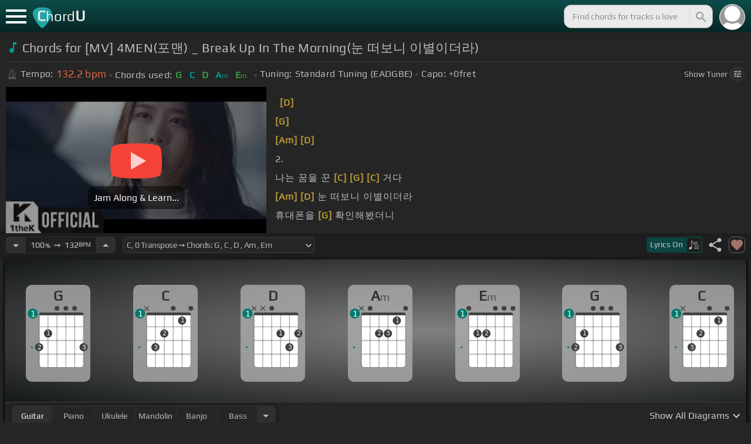

--- FILE ---
content_type: text/html; charset=utf-8
request_url: https://chordu.com/chords-tabs--mv-4men-%EF%BF%BD%EF%BF%BD%EF%BF%BD%EF%BF%BD%EF%BF%BD%EF%BF%BD-break-up-in-the-morning-%EF%BF%BD%EF%BF%BD%EF%BF%BD-%EF%BF%BD%EF%BF%BD%EF%BF%BD%EF%BF%BD%EF%BF%BD%EF%BF%BD%EF%BF%BD%EF%BF%BD%EF%BF%BD-%EF%BF%BD%EF%BF%BD%EF%BF%BD%EF%BF%BD%EF%BF%BD%EF%BF%BD%EF%BF%BD%EF%BF%BD%EF%BF%BD%EF%BF%BD%EF%BF%BD%EF%BF%BD%EF%BF%BD%EF%BF%BD%EF%BF%BD--id_3nqkdt2vvME
body_size: 23705
content:
<!DOCTYPE html><html lang="en"><head><meta charSet="utf-8"/><meta http-equiv="Content-Type" content="text/html; charset=UTF-8"/><meta name="viewport" content="width=device-width, height=device-height, initial-scale=1.0, maximum-scale=1.0"/><meta name="theme-color" content="#093431"/><meta property="og:site_name" content="chordu.com"/><meta property="twitter:site" content="@chordu_com"/><meta property="twitter:twitter:creator" content="@chordu_com"/><title>[MV] 4MEN(포맨) _ Break Up In The Morning(눈 떠보니 이별이더라) Chords - ChordU</title><meta name="description" content="Chords for [MV] 4MEN(포맨) _ Break Up In The Morning(눈 떠보니 이별이더라): G, C, Am, D, Bm; Capo 0 fret. Learn interactive chords with Tempo tunings for guitar, bass, keyboard, ukulele, bass, mandolin &amp; banjo."/><link rel="icon" href="/favicon.png"/><meta name="apple-mobile-web-app-capable" content="yes"/><meta name="apple-mobile-web-app-title" content="ChordU"/><meta name="apple-mobile-web-app-status-bar-style" content="default"/><link rel="apple-touch-icon" href="/favicon.png"/><meta name="msapplication-TileColor" content="#093431"/><meta name="msapplication-TileImage" content="/favicon.png"/><meta property="og:url" content="https://chordu.com/chords-tabs--mv-4men-포맨-break-up-in-the-morning-눈-떠보니-이별이더라--id_3nqkdt2vvME"/><meta property="og:type" content="website"/><meta property="og:title" content="[MV] 4MEN(포맨) _ Break Up In The Morning(눈 떠보니 이별이더라) Chords - ChordU"/><meta property="og:description" content="Chords for [MV] 4MEN(포맨) _ Break Up In The Morning(눈 떠보니 이별이더라): G, C, Am, D, Bm; Capo 0 fret. Learn interactive chords with Tempo tunings for guitar, bass, keyboard, ukulele, bass, mandolin &amp; banjo."/><meta property="og:image" content="https://i.ytimg.com/vi/3nqkdt2vvME/mqdefault.jpg"/><meta name="twitter:card" content="summary_large_image"/><meta property="twitter:domain" content="https://chordu.com/chords-tabs--mv-4men-포맨-break-up-in-the-morning-눈-떠보니-이별이더라--id_3nqkdt2vvME"/><meta property="twitter:url" content="https://chordu.com/chords-tabs--mv-4men-포맨-break-up-in-the-morning-눈-떠보니-이별이더라--id_3nqkdt2vvME"/><meta name="twitter:title" content="[MV] 4MEN(포맨) _ Break Up In The Morning(눈 떠보니 이별이더라) Chords - ChordU"/><meta name="twitter:description" content="Chords for [MV] 4MEN(포맨) _ Break Up In The Morning(눈 떠보니 이별이더라): G, C, Am, D, Bm; Capo 0 fret. Learn interactive chords with Tempo tunings for guitar, bass, keyboard, ukulele, bass, mandolin &amp; banjo."/><meta name="twitter:image" content="https://i.ytimg.com/vi/3nqkdt2vvME/mqdefault.jpg"/><link rel="canonical" href="https://chordu.com/chords-tabs--mv-4men-포맨-break-up-in-the-morning-눈-떠보니-이별이더라--id_3nqkdt2vvME"/><script type="application/ld+json">{"@context":"https://schema.org","@type":["MusicRecording","Article"],"byArtist":[],"name":"[MV] 4MEN(포맨) _ Break Up In The Morning(눈 떠보니 이별이더라)","url":"https://chordu.com/chords-tabs--mv-4men-포맨-break-up-in-the-morning-눈-떠보니-이별이더라--id_3nqkdt2vvME","thumbnailUrl":"https://i.ytimg.com/vi/3nqkdt2vvME/mqdefault.jpg","datePublished":"2024-07-04T08:41:56Z","dateModified":"2024-12-05T23:59:59Z"}</script><script type="application/ld+json">{"@context":"http://schema.org","@type":"CreativeWork","name":"Chords for [MV] 4MEN(포맨) _ Break Up In The Morning(눈 떠보니 이별이더라)","url":"https://chordu.com/chords-tabs--mv-4men-포맨-break-up-in-the-morning-눈-떠보니-이별이더라--id_3nqkdt2vvME","description":"Chords for [MV] 4MEN(포맨) _ Break Up In The Morning(눈 떠보니 이별이더라): G, C, Am, D, Bm; Capo 0 fret. Learn interactive chords with Tempo tunings for guitar, bass, keyboard, ukulele, bass, mandolin & banjo.","creator":{"@type":"Organization","name":"ChordU","url":"https://chordu.com"},"image":"https://i.ytimg.com/vi/3nqkdt2vvME/mqdefault.jpg","datePublished":"2024-07-04T08:41:56Z","dateModified":"2024-12-05T23:59:59Z"}</script><link rel="preload" href="https://i.ytimg.com/vi/3nqkdt2vvME/mqdefault.jpg" as="image" fetchpriority="high"/><meta name="next-head-count" content="31"/><link rel="preload" href="/_next/static/css/bb85b42fdef46631.css" as="style"/><link rel="stylesheet" href="/_next/static/css/bb85b42fdef46631.css" data-n-g=""/><link rel="preload" href="/_next/static/css/85e3ab7d833875e0.css" as="style"/><link rel="stylesheet" href="/_next/static/css/85e3ab7d833875e0.css" data-n-p=""/><noscript data-n-css=""></noscript><script defer="" nomodule="" src="/_next/static/chunks/polyfills-42372ed130431b0a.js"></script><script src="/_next/static/chunks/webpack-2ea43c8c1e32d39a.js" defer=""></script><script src="/_next/static/chunks/framework-945b357d4a851f4b.js" defer=""></script><script src="/_next/static/chunks/main-f059dd6c54428248.js" defer=""></script><script src="/_next/static/chunks/pages/_app-831e203b510db58d.js" defer=""></script><script src="/_next/static/chunks/1664-194b31f059767b05.js" defer=""></script><script src="/_next/static/chunks/1890-9f446905dc6115e0.js" defer=""></script><script src="/_next/static/chunks/9273-fbe621f20a86148e.js" defer=""></script><script src="/_next/static/chunks/8626-57eddc29bc089e65.js" defer=""></script><script src="/_next/static/chunks/3344-6f13566531419a8b.js" defer=""></script><script src="/_next/static/chunks/4555-71085ff36c6875d0.js" defer=""></script><script src="/_next/static/chunks/pages/%5BtrackId%5D-192114e4adfe05e7.js" defer=""></script><script src="/_next/static/MwWLwjfrSqpSRMWZL77Xi/_buildManifest.js" defer=""></script><script src="/_next/static/MwWLwjfrSqpSRMWZL77Xi/_ssgManifest.js" defer=""></script><style id="__jsx-81765b9b93ef55a9">body{background:#252525}</style></head><body><div id="__next"><style>
    #nprogress .bar {
  background: #21a783 !important;
  z-index: 1300 !important;
  height: 2px !important;
} </style><nav class="style_top_navbar__6U54A false style_show_nav__7JDy9"><div id="menuLink" class="style_menu_link__rijxD  false"><span></span></div><div class="style_logolink__OuerD"><div class="style_title_area__cg4YO" style="background:url([data-uri]);background-size:40px 36px;background-repeat:no-repeat;background-position:-3px 12px"><div id="logo" class="style_logo__m8Py6" translate="no">C<span style="font-weight:normal;font-size:24px">hord</span>U</div></div></div><div class="style_search_container___yAgw"><div style="background-image:url(&#x27;[data-uri]&#x27;);background-position:center;background-repeat:no-repeat;background-size:cover" class="style_top_bar_user_img__B4CcG false"></div><div id="search_bar" class="style_navbar_search__LIBVk style_search_bar_animation__BmHKt"><input id="search_input" class="search-input-desktop-act style_search_input__UyVAf" type="text" name="q" autoComplete="off" placeholder="Find chords for tracks u love" value=""/><button aria-label="Search" title="Search" class="style_search_button__pDJum"><svg xmlns="http://www.w3.org/2000/svg" height="32" viewBox="0 0 24 24" width="32" fill="currentColor" style="font-size:32px;padding:4px;vertical-align:text-top;margin-left:3px;pointer-events:none"><path d="M0 0h24v24H0z" fill="none"></path><path d="M15.5 14h-.79l-.28-.27C15.41 12.59 16 11.11 16 9.5 16 5.91 13.09 3 9.5 3S3 5.91 3 9.5 5.91 16 9.5 16c1.61 0 3.09-.59 4.23-1.57l.27.28v.79l5 4.99L20.49 19l-4.99-5zm-6 0C7.01 14 5 11.99 5 9.5S7.01 5 9.5 5 14 7.01 14 9.5 11.99 14 9.5 14z"></path></svg></button></div></div></nav><main class="jsx-81765b9b93ef55a9"><article id="chords-page" class="jsx-81765b9b93ef55a9 style_main__QyiP4 false"><section id="chords-intro" class="style_chord_header__LCcAZ notranslate" translate="no"><header id="style_chord_tile__czZwO" style="pointer-events:none"><svg xmlns="http://www.w3.org/2000/svg" height="24" viewBox="0 0 24 24" width="24" fill="#019C91" style="vertical-align:sub;margin-right:4px"><path d="M0 0h24v24H0z" fill="none"></path><path d="M12 3v10.55c-.59-.34-1.27-.55-2-.55-2.21 0-4 1.79-4 4s1.79 4 4 4 4-1.79 4-4V7h4V3h-6z"></path></svg><h1>Chords for [MV] 4MEN(포맨) _ Break Up In The Morning(눈 떠보니 이별이더라)</h1> </header><div class="style_track_bio_cont__XW_Lq"><div class="style_track_bio__qHvNb"><span style="width:20px"><svg width="15" height="17" style="vertical-align:-4px;margin:0 4px" viewBox="0 0 15 17" fill="none" xmlns="http://www.w3.org/2000/svg"><path d="M6.66667 0.122192L3.80833 0.888859L0.05 14.9389C0.025 15.0639 0 15.1972 0 15.3305C0 16.2555 0.741667 16.9972 1.66667 16.9972H11.6667C12.5917 16.9972 13.3333 16.2555 13.3333 15.3305C13.3333 15.1972 13.3083 15.0639 13.2833 14.9389L12.15 10.6805L10.8333 11.9972L11 12.8305H7.84167L10.2083 10.4639L9.03333 9.28886L5.49167 12.8305H2.33333L5.24167 1.99719H8.09167L9.30833 6.52219L10.6667 5.15553L9.525 0.888859L6.66667 0.122192ZM6.04167 2.83053V10.9555L7.29167 9.70553V2.83053H6.04167ZM13.1583 5.16386L10.8 7.52219L10.2083 6.93053L9.03333 8.11386L11.3833 10.4639L12.5667 9.28886L11.975 8.69719L14.3333 6.33886L13.1583 5.16386Z" fill="#4F4F4F"></path></svg></span><span class="style_show_only_992px__xC9kI" style="margin-left:5px">Tempo:</span><div class="style_title_bpm__LwBPP" style="margin-left:0"><span class="style_title_bpm__LwBPP">132.2<!-- --> bpm</span></div><span class="style_devider__NPKp8" style="margin-right:5px"></span><div class="style_chrd_snip__t1zUx" style="min-width:max-content"><span class="style_show_only_992px__xC9kI">Chords used:</span><p>G</p><p>C</p><p>D</p><p>Am</p><p>Em</p></div><span class="style_devider__NPKp8" style="margin-left:5px"></span><div class="style_tunning_capo___A_Fw"><span class="style_show_only_992px__xC9kI">Tuning:</span><span style="margin-left:5px">Standard Tuning (EADGBE)</span><span class="style_devider__NPKp8" style="vertical-align:2px"></span><span class="style_show_only_992px__xC9kI" style="margin-right:5px">Capo:</span>+0<!-- -->fret</div></div><div class="style_toggle_tuner_sidebar__gdZVJ">Show<!-- --> Tuner<span class="style_toggle_tuner_sidebar_icon__NI_sY"><svg xmlns="http://www.w3.org/2000/svg" height="16" viewBox="0 0 24 24" width="16" fill="currentColor" style="filter:drop-shadow(1px 1px 2px #252525)"><path d="M0 0h24v24H0V0z" fill="none"></path><path d="M3 17v2h6v-2H3zM3 5v2h10V5H3zm10 16v-2h8v-2h-8v-2h-2v6h2zM7 9v2H3v2h4v2h2V9H7zm14 4v-2H11v2h10zm-6-4h2V7h4V5h-4V3h-2v6z"></path></svg></span></div></div></section><section class="jsx-81765b9b93ef55a9 style_content__7aZej style_full_screen_view__hjlth"><article id="track_content" class="jsx-81765b9b93ef55a9"><div class="jsx-81765b9b93ef55a9 style_yt_player_container__WsA1y style_yt_player_container_with_traditional__Eu3hj"><section id="chords-video-player" class="style_yt_player_container__VAjLw  style_yt_player_left__JUZaa undefined"><div id="yt_player_hourglass" style="width:100%;text-align:center;position:relative;height:100%"><div class="style_yt_overly__D0hl3"></div><img alt="[MV] 4MEN(포맨) _ Break Up In The Morning(눈 떠보니 이별이더라) chords" fetchpriority="high" width="444" height="250" decoding="async" data-nimg="1" class="style_yt_thumbnail__aRndR" style="color:transparent" src="https://i.ytimg.com/vi/3nqkdt2vvME/mqdefault.jpg"/><div id="style_hourglass_play_btn__0K0_L"><div class="style_play__TShPf"></div><span>Jam Along &amp; Learn...</span></div></div></section><div class="style_inline_lyrics_container__qCOSJ"><section class="style_traditinal_inline_cont__z3gHO" style="display:inline-block"><div id="allChords" class="style_lyricsContainer__Z0zAB style_gold__ItUuT style_line_height_100__7Xf9p style_lyricsContainer_single_line__dFHvA"><div id="ac1" class="current_block"></div>       <b>[D]</b>          <br>         <b>[G]</b>        <br>   <b>[Am]</b>       <b>[D]</b>        <br>         2.<br> 나는 꿈을 꾼 <b>[C]</b>   <b>[G]</b>   <b>[C]</b> 거다<br>   <b>[Am]</b>         <b>[D]</b> 눈 떠보니       이별이더라    <br> 휴대폰을 <b>[G]</b>         확인해봤더니<br>   <b>[Am]</b> 다시   <b>[D]</b>      <br></div></section></div></div><section id="playerInfoId" style="align-items:center" class="jsx-81765b9b93ef55a9 style_player_info_container__G8QZY"><div class="style_tempo_customizer_section__cHtbn style_in_player_info__FaUpL"><button class="style_minus_transpose__FFsDT" aria-label="Decrease Tempo" title="Decrease Tempo" style="border-top-left-radius:6px;border-bottom-left-radius:6px"><svg xmlns="http://www.w3.org/2000/svg" height="24" viewBox="0 0 24 24" width="24" fill="currentColor"><path d="M0 0h24v24H0z" fill="none"></path><path d="M7 10l5 5 5-5z"></path></svg></button><div class="style_tempo_customizer_inp__TikjX style_in_player_info__FaUpL"><span class="style_show_min_540__6kNNL">100<b>%</b>  ➙  </span>132<b>BPM</b></div><button class="style_plus_transpose__hSkXJ" aria-label="Increase Tempo" title="Increase Tempo" style="border-top-right-radius:6px;border-bottom-right-radius:6px"><svg xmlns="http://www.w3.org/2000/svg" height="24" viewBox="0 0 24 24" width="24" fill="currentColor"><path d="M0 0h24v24H0V0z" fill="none"></path><path d="M7 14l5-5 5 5H7z"></path></svg></button></div><div class="style_transpose_changer_cont__D0C87" aria-label="Select a key to transpose chords" title="Select a key to transpose chords"><select class="style_transpose_changer__SwYEk"><option value="-11" style="color:#0d47a1;filter:contrast(1.75)">C#<!-- -->, <!-- -->-11<!-- --> Transpose ➙ Chords: <!-- -->G#<!-- --> <!-- -->, <!-- -->C#<!-- --> <!-- -->, <!-- -->D#<!-- --> <!-- -->, <!-- -->A#m<!-- --> <!-- -->, <!-- -->Fm<!-- --> </option><option value="-10" style="color:#ef6c00;filter:contrast(1.75)">D<!-- -->, <!-- -->-10<!-- --> Transpose ➙ Chords: <!-- -->A<!-- --> <!-- -->, <!-- -->D<!-- --> <!-- -->, <!-- -->E<!-- --> <!-- -->, <!-- -->Bm<!-- --> <!-- -->, <!-- -->F#m<!-- --> </option><option value="-9" style="color:#e65100;filter:contrast(1.75)">D#<!-- -->, <!-- -->-9<!-- --> Transpose ➙ Chords: <!-- -->A#<!-- --> <!-- -->, <!-- -->D#<!-- --> <!-- -->, <!-- -->F<!-- --> <!-- -->, <!-- -->Cm<!-- --> <!-- -->, <!-- -->Gm<!-- --> </option><option value="-8" style="color:#fdd835;filter:contrast(1.75)">E<!-- -->, <!-- -->-8<!-- --> Transpose ➙ Chords: <!-- -->B<!-- --> <!-- -->, <!-- -->E<!-- --> <!-- -->, <!-- -->F#<!-- --> <!-- -->, <!-- -->C#m<!-- --> <!-- -->, <!-- -->G#m<!-- --> </option><option value="-7" style="color:#26c6da;filter:contrast(1.75)">F<!-- -->, <!-- -->-7<!-- --> Transpose ➙ Chords: <!-- -->C<!-- --> <!-- -->, <!-- -->F<!-- --> <!-- -->, <!-- -->G<!-- --> <!-- -->, <!-- -->Dm<!-- --> <!-- -->, <!-- -->Am<!-- --> </option><option value="-6" style="color:#4fc3f7;filter:contrast(1.75)">F#<!-- -->, <!-- -->-6<!-- --> Transpose ➙ Chords: <!-- -->C#<!-- --> <!-- -->, <!-- -->F#<!-- --> <!-- -->, <!-- -->G#<!-- --> <!-- -->, <!-- -->D#m<!-- --> <!-- -->, <!-- -->A#m<!-- --> </option><option value="-5" style="color:#e53935;filter:contrast(1.75)">G<!-- -->, <!-- -->-5<!-- --> Transpose ➙ Chords: <!-- -->D<!-- --> <!-- -->, <!-- -->G<!-- --> <!-- -->, <!-- -->A<!-- --> <!-- -->, <!-- -->Em<!-- --> <!-- -->, <!-- -->Bm<!-- --> </option><option value="-4" style="color:#d81b60;filter:contrast(1.75)">G#<!-- -->, <!-- -->-4<!-- --> Transpose ➙ Chords: <!-- -->D#<!-- --> <!-- -->, <!-- -->G#<!-- --> <!-- -->, <!-- -->A#<!-- --> <!-- -->, <!-- -->Fm<!-- --> <!-- -->, <!-- -->Cm<!-- --> </option><option value="-3" style="color:#ffee58;filter:contrast(1.75)">A<!-- -->, <!-- -->-3<!-- --> Transpose ➙ Chords: <!-- -->E<!-- --> <!-- -->, <!-- -->A<!-- --> <!-- -->, <!-- -->B<!-- --> <!-- -->, <!-- -->F#m<!-- --> <!-- -->, <!-- -->C#m<!-- --> </option><option value="-2" style="color:#a1887f;filter:contrast(1.75)">A#<!-- -->, <!-- -->-2<!-- --> Transpose ➙ Chords: <!-- -->F<!-- --> <!-- -->, <!-- -->A#<!-- --> <!-- -->, <!-- -->C<!-- --> <!-- -->, <!-- -->Gm<!-- --> <!-- -->, <!-- -->Dm<!-- --> </option><option value="-1" style="color:#4db6ac;filter:contrast(1.75)">B<!-- -->, <!-- -->-1<!-- --> Transpose ➙ Chords: <!-- -->F#<!-- --> <!-- -->, <!-- -->B<!-- --> <!-- -->, <!-- -->C#<!-- --> <!-- -->, <!-- -->G#m<!-- --> <!-- -->, <!-- -->D#m<!-- --> </option><option value="0" style="color:#1976d2;filter:contrast(1.75)" selected="">C<!-- -->, <!-- -->0<!-- --> Transpose ➙ Chords: <!-- -->G<!-- --> <!-- -->, <!-- -->C<!-- --> <!-- -->, <!-- -->D<!-- --> <!-- -->, <!-- -->Am<!-- --> <!-- -->, <!-- -->Em<!-- --> </option><option value="1" style="color:#0d47a1;filter:contrast(1.75)">C#<!-- -->, <!-- -->+1<!-- --> Transpose ➙ Chords: <!-- -->G#<!-- --> <!-- -->, <!-- -->C#<!-- --> <!-- -->, <!-- -->D#<!-- --> <!-- -->, <!-- -->A#m<!-- --> <!-- -->, <!-- -->Fm<!-- --> </option><option value="2" style="color:#ef6c00;filter:contrast(1.75)">D<!-- -->, <!-- -->+2<!-- --> Transpose ➙ Chords: <!-- -->A<!-- --> <!-- -->, <!-- -->D<!-- --> <!-- -->, <!-- -->E<!-- --> <!-- -->, <!-- -->Bm<!-- --> <!-- -->, <!-- -->F#m<!-- --> </option><option value="3" style="color:#e65100;filter:contrast(1.75)">D#<!-- -->, <!-- -->+3<!-- --> Transpose ➙ Chords: <!-- -->A#<!-- --> <!-- -->, <!-- -->D#<!-- --> <!-- -->, <!-- -->F<!-- --> <!-- -->, <!-- -->Cm<!-- --> <!-- -->, <!-- -->Gm<!-- --> </option><option value="4" style="color:#fdd835;filter:contrast(1.75)">E<!-- -->, <!-- -->+4<!-- --> Transpose ➙ Chords: <!-- -->B<!-- --> <!-- -->, <!-- -->E<!-- --> <!-- -->, <!-- -->F#<!-- --> <!-- -->, <!-- -->C#m<!-- --> <!-- -->, <!-- -->G#m<!-- --> </option><option value="5" style="color:#26c6da;filter:contrast(1.75)">F<!-- -->, <!-- -->+5<!-- --> Transpose ➙ Chords: <!-- -->C<!-- --> <!-- -->, <!-- -->F<!-- --> <!-- -->, <!-- -->G<!-- --> <!-- -->, <!-- -->Dm<!-- --> <!-- -->, <!-- -->Am<!-- --> </option><option value="6" style="color:#4fc3f7;filter:contrast(1.75)">F#<!-- -->, <!-- -->+6<!-- --> Transpose ➙ Chords: <!-- -->C#<!-- --> <!-- -->, <!-- -->F#<!-- --> <!-- -->, <!-- -->G#<!-- --> <!-- -->, <!-- -->D#m<!-- --> <!-- -->, <!-- -->A#m<!-- --> </option><option value="7" style="color:#e53935;filter:contrast(1.75)">G<!-- -->, <!-- -->+7<!-- --> Transpose ➙ Chords: <!-- -->D<!-- --> <!-- -->, <!-- -->G<!-- --> <!-- -->, <!-- -->A<!-- --> <!-- -->, <!-- -->Em<!-- --> <!-- -->, <!-- -->Bm<!-- --> </option><option value="8" style="color:#d81b60;filter:contrast(1.75)">G#<!-- -->, <!-- -->+8<!-- --> Transpose ➙ Chords: <!-- -->D#<!-- --> <!-- -->, <!-- -->G#<!-- --> <!-- -->, <!-- -->A#<!-- --> <!-- -->, <!-- -->Fm<!-- --> <!-- -->, <!-- -->Cm<!-- --> </option><option value="9" style="color:#ffee58;filter:contrast(1.75)">A<!-- -->, <!-- -->+9<!-- --> Transpose ➙ Chords: <!-- -->E<!-- --> <!-- -->, <!-- -->A<!-- --> <!-- -->, <!-- -->B<!-- --> <!-- -->, <!-- -->F#m<!-- --> <!-- -->, <!-- -->C#m<!-- --> </option><option value="10" style="color:#a1887f;filter:contrast(1.75)">A#<!-- -->, <!-- -->+10<!-- --> Transpose ➙ Chords: <!-- -->F<!-- --> <!-- -->, <!-- -->A#<!-- --> <!-- -->, <!-- -->C<!-- --> <!-- -->, <!-- -->Gm<!-- --> <!-- -->, <!-- -->Dm<!-- --> </option><option value="11" style="color:#4db6ac;filter:contrast(1.75)">B<!-- -->, <!-- -->+11<!-- --> Transpose ➙ Chords: <!-- -->F#<!-- --> <!-- -->, <!-- -->B<!-- --> <!-- -->, <!-- -->C#<!-- --> <!-- -->, <!-- -->G#m<!-- --> <!-- -->, <!-- -->D#m<!-- --> </option></select><svg xmlns="http://www.w3.org/2000/svg" height="20px" viewBox="0 0 24 24" width="20px" fill="currentColor" style="position:absolute;right:1px;bottom:3px;pointer-events:none" class="style_expandMore__vYq9U"><path d="M24 24H0V0h24v24z" fill="none" opacity=".87"></path><path d="M16.59 8.59L12 13.17 7.41 8.59 6 10l6 6 6-6-1.41-1.41z"></path></svg></div><div class="jsx-81765b9b93ef55a9 style_flex_info_bar__W1qDK"><button class="style_toggle_lyrics__0nC1M" style="background-color:#0B4440;text-align:left"><span class="style_show_min_380px__GO5c_">Lyrics <!-- -->On</span><div class="style_lyrics_switch__cGJWq style_active__JbWTV"><svg xmlns="http://www.w3.org/2000/svg" height="16" viewBox="0 0 17 16" width="17" style="border-color:#0b4440"><path d="M4.24307 0.841129C4.12915 0.97023 4.11397 1.44107 4.11397 6.00518V11.0174L3.87095 11.0933C3.73426 11.1389 3.0204 11.3211 2.29136 11.4958C1.10666 11.7844 0.93959 11.8451 0.719359 12.0654L0.46875 12.3084V13.4551C0.46875 14.336 0.499127 14.6626 0.582663 14.8296C0.70417 15.0651 1.04591 15.2853 1.28133 15.2853C1.36487 15.2853 2.1091 15.1106 2.93687 14.898C4.5924 14.4803 4.74429 14.4044 4.88098 13.9032C4.91895 13.7437 4.94933 13.0906 4.94933 12.4527C4.94173 11.8223 4.94933 9.24791 4.94933 6.74182L4.95692 2.1853L5.93657 3.20292C7.23518 4.5471 7.25797 4.58507 7.30353 6.15707C7.33391 7.27342 7.35669 7.41011 7.48579 7.50884C7.67565 7.64553 7.75918 7.64553 7.97182 7.49365C8.1313 7.38733 8.13889 7.32658 8.13889 6.2482C8.13889 4.99516 8.04017 4.50913 7.64527 3.894C7.46301 3.60542 6.62005 2.69411 5.01768 1.06136C4.63797 0.68165 4.44052 0.620897 4.24307 0.841129Z" fill="#BABBBB"></path><path d="M8.83756 3.56745C8.58695 3.61301 8.48063 3.93956 8.63251 4.16739L8.74643 4.34965H11.3588C13.8497 4.34965 13.9712 4.34205 14.1003 4.19776C14.275 4.00031 14.1991 3.68136 13.9409 3.59023C13.751 3.51429 9.20208 3.4991 8.83756 3.56745Z" fill="#BABBBB"></path><path d="M8.71605 6.04315C8.63252 6.10391 8.57936 6.2406 8.57936 6.36211C8.57936 6.7722 8.62492 6.77979 11.4044 6.77979C13.789 6.77979 13.9712 6.7722 14.0852 6.6431C14.2522 6.45324 14.2446 6.27858 14.0624 6.09631C13.9181 5.95202 13.8118 5.94443 11.3816 5.94443C9.39953 5.94443 8.82237 5.96721 8.71605 6.04315Z" fill="#BABBBB"></path><path d="M8.71605 8.4733C8.63251 8.53405 8.57936 8.67075 8.57936 8.79226C8.57936 9.21753 8.5262 9.20994 12.6195 9.20994C16.1812 9.20994 16.4014 9.20234 16.5153 9.07324C16.6824 8.88339 16.6748 8.70872 16.4925 8.52646C16.3482 8.38217 16.2419 8.37457 12.5967 8.37457C9.60457 8.37457 8.82237 8.39736 8.71605 8.4733Z" fill="#BABBBB"></path><path d="M8.71605 10.9034C8.63251 10.9642 8.57936 11.1009 8.57936 11.2224C8.57936 11.6477 8.5262 11.6401 12.6195 11.6401C16.1812 11.6401 16.4014 11.6325 16.5153 11.5034C16.69 11.3059 16.6748 11.0629 16.4773 10.9262C16.3254 10.8199 15.8318 10.8047 12.5815 10.8047C9.59698 10.8047 8.82237 10.8275 8.71605 10.9034Z" fill="#BABBBB"></path><path d="M8.71605 13.3336C8.63251 13.3943 8.57936 13.531 8.57936 13.6525C8.57936 14.0778 8.5262 14.0702 12.6195 14.0702C16.1812 14.0702 16.4014 14.0626 16.5153 13.9335C16.69 13.7361 16.6748 13.4931 16.4773 13.3564C16.3254 13.2501 15.8318 13.2349 12.5815 13.2349C9.59698 13.2349 8.82237 13.2576 8.71605 13.3336Z" fill="#BABBBB"></path></svg></div></button><div class="jsx-81765b9b93ef55a9 style_track_user_interaction__3Qg0H"><svg xmlns="http://www.w3.org/2000/svg" height="28" viewBox="0 0 24 24" width="28" fill="currentColor" title="Share this track" style="pointer-events:auto"><path d="M0 0h24v24H0z" fill="none"></path><path d="M18 16.08c-.76 0-1.44.3-1.96.77L8.91 12.7c.05-.23.09-.46.09-.7s-.04-.47-.09-.7l7.05-4.11c.54.5 1.25.81 2.04.81 1.66 0 3-1.34 3-3s-1.34-3-3-3-3 1.34-3 3c0 .24.04.47.09.7L8.04 9.81C7.5 9.31 6.79 9 6 9c-1.66 0-3 1.34-3 3s1.34 3 3 3c.79 0 1.5-.31 2.04-.81l7.12 4.16c-.05.21-.08.43-.08.65 0 1.61 1.31 2.92 2.92 2.92 1.61 0 2.92-1.31 2.92-2.92s-1.31-2.92-2.92-2.92z"></path></svg><svg xmlns="http://www.w3.org/2000/svg" height="28" viewBox="0 0 24 24" width="28" id="style_fav_ctrl__2D56i" title="Add to Loved Tracks" data-ytid="JGwWNGJdvx8" style="pointer-events:auto" fill="currentColor"><path d="M0 0h24v24H0z" fill="none"></path><path d="M12 21.35l-1.45-1.32C5.4 15.36 2 12.28 2 8.5 2 5.42 4.42 3 7.5 3c1.74 0 3.41.81 4.5 2.09C13.09 3.81 14.76 3 16.5 3 19.58 3 22 5.42 22 8.5c0 3.78-3.4 6.86-8.55 11.54L12 21.35z"></path></svg></div></div></section><section id="chords-diagrams" class="style_card_wrapper__8FPCW"><div class="style_cdiagconatiner_transition__ZK9WD style_cdiagconatiner_wrapper__Ra69O " id="style_cdiagconatiner_wrapper_ssr__lVdQE" style="transform:translateX(0px)"><div class="style_cdiag_conatiner__QLDcl" id="cdiagconatiner" translate="no"><div id="diag0" class="style_chord_diag__NUYGx " style="background-image:none;display:inline-block"><span>G</span><div class="style_chord_diag__NUYGx"><svg xmlns="http://www.w3.org/2000/svg" fill="none" viewBox="0 0 334 375"><path fill="#fff" d="M299 60H70v254c0 10 4 18 16 18h190c17 2 23-5 23-20V60Z"/><path fill="#BABBBB" d="M71 121v-3l2-1h223l2 1v3l-2 2H73l-2-2Zm0 69v2l2 2h223l2-2v-2l-2-2H73l-2 2Zm0 73v-2l2-2h223l2 2v2l-2 2H73l-2-2Z"/><path fill="#3F3F3F" fill-rule="evenodd" d="M84 47h202c12 0 12 6 12 12H70c0-9 0-12 14-12Z" clip-rule="evenodd"/><path stroke="#3F3F3F" stroke-width="1.9" d="M115 331H84c-8 0-14-6-14-14V59m45 272h46m-46 0V59m46 272h46m-46 0V59m46 272h46m-46 0V59m46 272h31c8 0 14-6 14-14V59m-45 272V59M70 59c0-9 0-12 14-12h202c12 0 12 6 12 12M70 59h45m183 0h-45m0 0h-46m0 0h-46m-46 0h46"/><circle cx="69" cy="226" r="21.3" fill="#3F3F3F"/><text xml:space="preserve" fill="#EBEBEB" font-size="34"><tspan x="60.5" y="237">2</tspan></text><circle cx="115" cy="155" r="21.3" fill="#3F3F3F"/><text xml:space="preserve" fill="#EBEBEB" font-size="34"><tspan x="106.5" y="166">1</tspan></text><circle cx="299" cy="226" r="21.3" fill="#3F3F3F"/><text xml:space="preserve" fill="#EBEBEB" font-size="34"><tspan x="290.5" y="237">3</tspan></text><circle id="fp3" cx="31.9828" cy="226.504" r="5" fill="#00796B"/><g fill="#3F3F3F"><ellipse cx="161.2" cy="24.3" rx="12.3" ry="11.8"/></g><g fill="#3F3F3F"><ellipse cx="207.3" cy="24.3" rx="12.3" ry="11.8"/></g><g fill="#3F3F3F"><ellipse cx="252.4" cy="24.3" rx="12.3" ry="11.8"/></g><circle cx="36" cy="51.5" r="26" fill="#00796B"/><text xml:space="preserve" fill="#fff" font-size="41.6"><tspan x="24" y="66">1</tspan></text></svg></div></div><div id="diag1" class="style_chord_diag__NUYGx " style="background-image:none;display:inline-block"><span>C</span><div class="style_chord_diag__NUYGx"><svg xmlns="http://www.w3.org/2000/svg" fill="none" viewBox="0 0 334 375"><path fill="#fff" d="M299 60H70v254c0 10 4 18 16 18h190c17 2 23-5 23-20V60Z"/><path fill="#BABBBB" d="M71 121v-3l2-1h223l2 1v3l-2 2H73l-2-2Zm0 69v2l2 2h223l2-2v-2l-2-2H73l-2 2Zm0 73v-2l2-2h223l2 2v2l-2 2H73l-2-2Z"/><path fill="#3F3F3F" fill-rule="evenodd" d="M84 47h202c12 0 12 6 12 12H70c0-9 0-12 14-12Z" clip-rule="evenodd"/><path stroke="#3F3F3F" stroke-width="1.9" d="M115 331H84c-8 0-14-6-14-14V59m45 272h46m-46 0V59m46 272h46m-46 0V59m46 272h46m-46 0V59m46 272h31c8 0 14-6 14-14V59m-45 272V59M70 59c0-9 0-12 14-12h202c12 0 12 6 12 12M70 59h45m183 0h-45m0 0h-46m0 0h-46m-46 0h46"/><circle cx="115" cy="226" r="21.3" fill="#3F3F3F"/><text xml:space="preserve" fill="#EBEBEB" font-size="34"><tspan x="106.5" y="237">3</tspan></text><circle cx="161" cy="155" r="21.3" fill="#3F3F3F"/><text xml:space="preserve" fill="#EBEBEB" font-size="34"><tspan x="152.5" y="166">2</tspan></text><circle cx="253" cy="88" r="21.3" fill="#3F3F3F"/><text xml:space="preserve" fill="#EBEBEB" font-size="34"><tspan x="244.5" y="99">1</tspan></text><circle id="fp3" cx="31.9828" cy="226.504" r="5" fill="#00796B"/><g fill="#3F3F3F"><path d="M82 13a2 2 0 0 0-2 0 2 2 0 0 0-1 0l-9 9-9-9a2 2 0 0 0-1-1 2 2 0 0 0-2 1 2 2 0 0 0 0 1 2 2 0 0 0 0 2l9 8-9 9a2 2 0 0 0 0 1 2 2 0 0 0 0 2 2 2 0 0 0 2 0 2 2 0 0 0 1 0l9-9 9 9a2 2 0 0 0 1 0 2 2 0 0 0 2 0 2 2 0 0 0 0-2 2 2 0 0 0 0-1l-9-9 9-8v-3Z"/></g><g fill="#3F3F3F"><ellipse cx="207.3" cy="24.3" rx="12.3" ry="11.8"/></g><g fill="#3F3F3F"><ellipse cx="298.5" cy="24.3" rx="12.3" ry="11.8"/></g><circle cx="36" cy="51.5" r="26" fill="#00796B"/><text xml:space="preserve" fill="#fff" font-size="41.6"><tspan x="24" y="66">1</tspan></text></svg></div></div><div id="diag2" class="style_chord_diag__NUYGx " style="background-image:none;display:inline-block"><span>D</span><div class="style_chord_diag__NUYGx"><svg xmlns="http://www.w3.org/2000/svg" fill="none" viewBox="0 0 334 375"><path fill="#fff" d="M299 60H70v254c0 10 4 18 16 18h190c17 2 23-5 23-20V60Z"/><path fill="#BABBBB" d="M71 121v-3l2-1h223l2 1v3l-2 2H73l-2-2Zm0 69v2l2 2h223l2-2v-2l-2-2H73l-2 2Zm0 73v-2l2-2h223l2 2v2l-2 2H73l-2-2Z"/><path fill="#3F3F3F" fill-rule="evenodd" d="M84 47h202c12 0 12 6 12 12H70c0-9 0-12 14-12Z" clip-rule="evenodd"/><path stroke="#3F3F3F" stroke-width="1.9" d="M115 331H84c-8 0-14-6-14-14V59m45 272h46m-46 0V59m46 272h46m-46 0V59m46 272h46m-46 0V59m46 272h31c8 0 14-6 14-14V59m-45 272V59M70 59c0-9 0-12 14-12h202c12 0 12 6 12 12M70 59h45m183 0h-45m0 0h-46m0 0h-46m-46 0h46"/><circle cx="207" cy="155" r="21.3" fill="#3F3F3F"/><text xml:space="preserve" fill="#EBEBEB" font-size="34"><tspan x="198.5" y="166">1</tspan></text><circle cx="253" cy="226" r="21.3" fill="#3F3F3F"/><text xml:space="preserve" fill="#EBEBEB" font-size="34"><tspan x="244.5" y="237">3</tspan></text><circle cx="299" cy="155" r="21.3" fill="#3F3F3F"/><text xml:space="preserve" fill="#EBEBEB" font-size="34"><tspan x="290.5" y="166">2</tspan></text><circle id="fp3" cx="31.9828" cy="226.504" r="5" fill="#00796B"/><g fill="#3F3F3F"><path d="M82 13a2 2 0 0 0-2 0 2 2 0 0 0-1 0l-9 9-9-9a2 2 0 0 0-1-1 2 2 0 0 0-2 1 2 2 0 0 0 0 1 2 2 0 0 0 0 2l9 8-9 9a2 2 0 0 0 0 1 2 2 0 0 0 0 2 2 2 0 0 0 2 0 2 2 0 0 0 1 0l9-9 9 9a2 2 0 0 0 1 0 2 2 0 0 0 2 0 2 2 0 0 0 0-2 2 2 0 0 0 0-1l-9-9 9-8v-3Z"/></g><g fill="#3F3F3F"><path d="M127 13a2 2 0 0 0-1 0 2 2 0 0 0-2 0l-9 9-9-9a2 2 0 0 0-1-1 2 2 0 0 0-2 1 2 2 0 0 0 0 1 2 2 0 0 0 0 2l9 8-9 9a2 2 0 0 0 0 1 2 2 0 0 0 0 2 2 2 0 0 0 2 0 2 2 0 0 0 1 0l9-9 9 9a2 2 0 0 0 2 0 2 2 0 0 0 1 0 2 2 0 0 0 0-2 2 2 0 0 0 0-1l-9-9 9-8v-3Z"/></g><g fill="#3F3F3F"><ellipse cx="161.2" cy="24.3" rx="12.3" ry="11.8"/></g><circle cx="36" cy="51.5" r="26" fill="#00796B"/><text xml:space="preserve" fill="#fff" font-size="41.6"><tspan x="24" y="66">1</tspan></text></svg></div></div><div id="diag3" class="style_chord_diag__NUYGx " style="background-image:none;display:inline-block"><span>Am</span><div class="style_chord_diag__NUYGx"><svg xmlns="http://www.w3.org/2000/svg" fill="none" viewBox="0 0 334 375"><path fill="#fff" d="M299 60H70v254c0 10 4 18 16 18h190c17 2 23-5 23-20V60Z"/><path fill="#BABBBB" d="M71 121v-3l2-1h223l2 1v3l-2 2H73l-2-2Zm0 69v2l2 2h223l2-2v-2l-2-2H73l-2 2Zm0 73v-2l2-2h223l2 2v2l-2 2H73l-2-2Z"/><path fill="#3F3F3F" fill-rule="evenodd" d="M84 47h202c12 0 12 6 12 12H70c0-9 0-12 14-12Z" clip-rule="evenodd"/><path stroke="#3F3F3F" stroke-width="1.9" d="M115 331H84c-8 0-14-6-14-14V59m45 272h46m-46 0V59m46 272h46m-46 0V59m46 272h46m-46 0V59m46 272h31c8 0 14-6 14-14V59m-45 272V59M70 59c0-9 0-12 14-12h202c12 0 12 6 12 12M70 59h45m183 0h-45m0 0h-46m0 0h-46m-46 0h46"/><circle cx="161" cy="155" r="21.3" fill="#3F3F3F"/><text xml:space="preserve" fill="#EBEBEB" font-size="34"><tspan x="152.5" y="166">2</tspan></text><circle cx="207" cy="155" r="21.3" fill="#3F3F3F"/><text xml:space="preserve" fill="#EBEBEB" font-size="34"><tspan x="198.5" y="166">3</tspan></text><circle cx="253" cy="88" r="21.3" fill="#3F3F3F"/><text xml:space="preserve" fill="#EBEBEB" font-size="34"><tspan x="244.5" y="99">1</tspan></text><circle id="fp3" cx="31.9828" cy="226.504" r="5" fill="#00796B"/><g fill="#3F3F3F"><path d="M82 13a2 2 0 0 0-2 0 2 2 0 0 0-1 0l-9 9-9-9a2 2 0 0 0-1-1 2 2 0 0 0-2 1 2 2 0 0 0 0 1 2 2 0 0 0 0 2l9 8-9 9a2 2 0 0 0 0 1 2 2 0 0 0 0 2 2 2 0 0 0 2 0 2 2 0 0 0 1 0l9-9 9 9a2 2 0 0 0 1 0 2 2 0 0 0 2 0 2 2 0 0 0 0-2 2 2 0 0 0 0-1l-9-9 9-8v-3Z"/></g><g fill="#3F3F3F"><ellipse cx="115.1" cy="24.3" rx="12.3" ry="11.8"/></g><g fill="#3F3F3F"><ellipse cx="298.5" cy="24.3" rx="12.3" ry="11.8"/></g><circle cx="36" cy="51.5" r="26" fill="#00796B"/><text xml:space="preserve" fill="#fff" font-size="41.6"><tspan x="24" y="66">1</tspan></text></svg></div></div><div id="diag4" class="style_chord_diag__NUYGx " style="background-image:none;display:inline-block"><span>Em</span><div class="style_chord_diag__NUYGx"><svg xmlns="http://www.w3.org/2000/svg" fill="none" viewBox="0 0 334 375"><path fill="#fff" d="M299 60H70v254c0 10 4 18 16 18h190c17 2 23-5 23-20V60Z"/><path fill="#BABBBB" d="M71 121v-3l2-1h223l2 1v3l-2 2H73l-2-2Zm0 69v2l2 2h223l2-2v-2l-2-2H73l-2 2Zm0 73v-2l2-2h223l2 2v2l-2 2H73l-2-2Z"/><path fill="#3F3F3F" fill-rule="evenodd" d="M84 47h202c12 0 12 6 12 12H70c0-9 0-12 14-12Z" clip-rule="evenodd"/><path stroke="#3F3F3F" stroke-width="1.9" d="M115 331H84c-8 0-14-6-14-14V59m45 272h46m-46 0V59m46 272h46m-46 0V59m46 272h46m-46 0V59m46 272h31c8 0 14-6 14-14V59m-45 272V59M70 59c0-9 0-12 14-12h202c12 0 12 6 12 12M70 59h45m183 0h-45m0 0h-46m0 0h-46m-46 0h46"/><circle cx="115" cy="155" r="21.3" fill="#3F3F3F"/><text xml:space="preserve" fill="#EBEBEB" font-size="34"><tspan x="106.5" y="166">1</tspan></text><circle cx="161" cy="155" r="21.3" fill="#3F3F3F"/><text xml:space="preserve" fill="#EBEBEB" font-size="34"><tspan x="152.5" y="166">2</tspan></text><circle id="fp3" cx="31.9828" cy="226.504" r="5" fill="#00796B"/><g fill="#3F3F3F"><ellipse cx="70" cy="24.3" rx="12.3" ry="11.8"/></g><g fill="#3F3F3F"><ellipse cx="207.3" cy="24.3" rx="12.3" ry="11.8"/></g><g fill="#3F3F3F"><ellipse cx="252.4" cy="24.3" rx="12.3" ry="11.8"/></g><g fill="#3F3F3F"><ellipse cx="298.5" cy="24.3" rx="12.3" ry="11.8"/></g><circle cx="36" cy="51.5" r="26" fill="#00796B"/><text xml:space="preserve" fill="#fff" font-size="41.6"><tspan x="24" y="66">1</tspan></text></svg></div></div><div id="diag5" class="style_chord_diag__NUYGx " style="background-image:none;display:inline-block"><span>G</span><div class="style_chord_diag__NUYGx"><svg xmlns="http://www.w3.org/2000/svg" fill="none" viewBox="0 0 334 375"><path fill="#fff" d="M299 60H70v254c0 10 4 18 16 18h190c17 2 23-5 23-20V60Z"/><path fill="#BABBBB" d="M71 121v-3l2-1h223l2 1v3l-2 2H73l-2-2Zm0 69v2l2 2h223l2-2v-2l-2-2H73l-2 2Zm0 73v-2l2-2h223l2 2v2l-2 2H73l-2-2Z"/><path fill="#3F3F3F" fill-rule="evenodd" d="M84 47h202c12 0 12 6 12 12H70c0-9 0-12 14-12Z" clip-rule="evenodd"/><path stroke="#3F3F3F" stroke-width="1.9" d="M115 331H84c-8 0-14-6-14-14V59m45 272h46m-46 0V59m46 272h46m-46 0V59m46 272h46m-46 0V59m46 272h31c8 0 14-6 14-14V59m-45 272V59M70 59c0-9 0-12 14-12h202c12 0 12 6 12 12M70 59h45m183 0h-45m0 0h-46m0 0h-46m-46 0h46"/><circle cx="69" cy="226" r="21.3" fill="#3F3F3F"/><text xml:space="preserve" fill="#EBEBEB" font-size="34"><tspan x="60.5" y="237">2</tspan></text><circle cx="115" cy="155" r="21.3" fill="#3F3F3F"/><text xml:space="preserve" fill="#EBEBEB" font-size="34"><tspan x="106.5" y="166">1</tspan></text><circle cx="299" cy="226" r="21.3" fill="#3F3F3F"/><text xml:space="preserve" fill="#EBEBEB" font-size="34"><tspan x="290.5" y="237">3</tspan></text><circle id="fp3" cx="31.9828" cy="226.504" r="5" fill="#00796B"/><g fill="#3F3F3F"><ellipse cx="161.2" cy="24.3" rx="12.3" ry="11.8"/></g><g fill="#3F3F3F"><ellipse cx="207.3" cy="24.3" rx="12.3" ry="11.8"/></g><g fill="#3F3F3F"><ellipse cx="252.4" cy="24.3" rx="12.3" ry="11.8"/></g><circle cx="36" cy="51.5" r="26" fill="#00796B"/><text xml:space="preserve" fill="#fff" font-size="41.6"><tspan x="24" y="66">1</tspan></text></svg></div></div><div id="diag6" class="style_chord_diag__NUYGx " style="background-image:none;display:inline-block"><span>C</span><div class="style_chord_diag__NUYGx"><svg xmlns="http://www.w3.org/2000/svg" fill="none" viewBox="0 0 334 375"><path fill="#fff" d="M299 60H70v254c0 10 4 18 16 18h190c17 2 23-5 23-20V60Z"/><path fill="#BABBBB" d="M71 121v-3l2-1h223l2 1v3l-2 2H73l-2-2Zm0 69v2l2 2h223l2-2v-2l-2-2H73l-2 2Zm0 73v-2l2-2h223l2 2v2l-2 2H73l-2-2Z"/><path fill="#3F3F3F" fill-rule="evenodd" d="M84 47h202c12 0 12 6 12 12H70c0-9 0-12 14-12Z" clip-rule="evenodd"/><path stroke="#3F3F3F" stroke-width="1.9" d="M115 331H84c-8 0-14-6-14-14V59m45 272h46m-46 0V59m46 272h46m-46 0V59m46 272h46m-46 0V59m46 272h31c8 0 14-6 14-14V59m-45 272V59M70 59c0-9 0-12 14-12h202c12 0 12 6 12 12M70 59h45m183 0h-45m0 0h-46m0 0h-46m-46 0h46"/><circle cx="115" cy="226" r="21.3" fill="#3F3F3F"/><text xml:space="preserve" fill="#EBEBEB" font-size="34"><tspan x="106.5" y="237">3</tspan></text><circle cx="161" cy="155" r="21.3" fill="#3F3F3F"/><text xml:space="preserve" fill="#EBEBEB" font-size="34"><tspan x="152.5" y="166">2</tspan></text><circle cx="253" cy="88" r="21.3" fill="#3F3F3F"/><text xml:space="preserve" fill="#EBEBEB" font-size="34"><tspan x="244.5" y="99">1</tspan></text><circle id="fp3" cx="31.9828" cy="226.504" r="5" fill="#00796B"/><g fill="#3F3F3F"><path d="M82 13a2 2 0 0 0-2 0 2 2 0 0 0-1 0l-9 9-9-9a2 2 0 0 0-1-1 2 2 0 0 0-2 1 2 2 0 0 0 0 1 2 2 0 0 0 0 2l9 8-9 9a2 2 0 0 0 0 1 2 2 0 0 0 0 2 2 2 0 0 0 2 0 2 2 0 0 0 1 0l9-9 9 9a2 2 0 0 0 1 0 2 2 0 0 0 2 0 2 2 0 0 0 0-2 2 2 0 0 0 0-1l-9-9 9-8v-3Z"/></g><g fill="#3F3F3F"><ellipse cx="207.3" cy="24.3" rx="12.3" ry="11.8"/></g><g fill="#3F3F3F"><ellipse cx="298.5" cy="24.3" rx="12.3" ry="11.8"/></g><circle cx="36" cy="51.5" r="26" fill="#00796B"/><text xml:space="preserve" fill="#fff" font-size="41.6"><tspan x="24" y="66">1</tspan></text></svg></div></div><div id="diag7" class="style_chord_diag__NUYGx " style="background-image:none;display:inline-block"><span>D</span><div class="style_chord_diag__NUYGx"><svg xmlns="http://www.w3.org/2000/svg" fill="none" viewBox="0 0 334 375"><path fill="#fff" d="M299 60H70v254c0 10 4 18 16 18h190c17 2 23-5 23-20V60Z"/><path fill="#BABBBB" d="M71 121v-3l2-1h223l2 1v3l-2 2H73l-2-2Zm0 69v2l2 2h223l2-2v-2l-2-2H73l-2 2Zm0 73v-2l2-2h223l2 2v2l-2 2H73l-2-2Z"/><path fill="#3F3F3F" fill-rule="evenodd" d="M84 47h202c12 0 12 6 12 12H70c0-9 0-12 14-12Z" clip-rule="evenodd"/><path stroke="#3F3F3F" stroke-width="1.9" d="M115 331H84c-8 0-14-6-14-14V59m45 272h46m-46 0V59m46 272h46m-46 0V59m46 272h46m-46 0V59m46 272h31c8 0 14-6 14-14V59m-45 272V59M70 59c0-9 0-12 14-12h202c12 0 12 6 12 12M70 59h45m183 0h-45m0 0h-46m0 0h-46m-46 0h46"/><circle cx="207" cy="155" r="21.3" fill="#3F3F3F"/><text xml:space="preserve" fill="#EBEBEB" font-size="34"><tspan x="198.5" y="166">1</tspan></text><circle cx="253" cy="226" r="21.3" fill="#3F3F3F"/><text xml:space="preserve" fill="#EBEBEB" font-size="34"><tspan x="244.5" y="237">3</tspan></text><circle cx="299" cy="155" r="21.3" fill="#3F3F3F"/><text xml:space="preserve" fill="#EBEBEB" font-size="34"><tspan x="290.5" y="166">2</tspan></text><circle id="fp3" cx="31.9828" cy="226.504" r="5" fill="#00796B"/><g fill="#3F3F3F"><path d="M82 13a2 2 0 0 0-2 0 2 2 0 0 0-1 0l-9 9-9-9a2 2 0 0 0-1-1 2 2 0 0 0-2 1 2 2 0 0 0 0 1 2 2 0 0 0 0 2l9 8-9 9a2 2 0 0 0 0 1 2 2 0 0 0 0 2 2 2 0 0 0 2 0 2 2 0 0 0 1 0l9-9 9 9a2 2 0 0 0 1 0 2 2 0 0 0 2 0 2 2 0 0 0 0-2 2 2 0 0 0 0-1l-9-9 9-8v-3Z"/></g><g fill="#3F3F3F"><path d="M127 13a2 2 0 0 0-1 0 2 2 0 0 0-2 0l-9 9-9-9a2 2 0 0 0-1-1 2 2 0 0 0-2 1 2 2 0 0 0 0 1 2 2 0 0 0 0 2l9 8-9 9a2 2 0 0 0 0 1 2 2 0 0 0 0 2 2 2 0 0 0 2 0 2 2 0 0 0 1 0l9-9 9 9a2 2 0 0 0 2 0 2 2 0 0 0 1 0 2 2 0 0 0 0-2 2 2 0 0 0 0-1l-9-9 9-8v-3Z"/></g><g fill="#3F3F3F"><ellipse cx="161.2" cy="24.3" rx="12.3" ry="11.8"/></g><circle cx="36" cy="51.5" r="26" fill="#00796B"/><text xml:space="preserve" fill="#fff" font-size="41.6"><tspan x="24" y="66">1</tspan></text></svg></div></div></div></div><div class="style_instrument_changer__r8eP5 "><div class="undefined style_select_instr_switch__vSND7"><button class="style_instr_item__rhHEN style_inst_active__2xcDS" style="text-transform:capitalize">guitar </button><span class="style_devider__yjNYc"></span><button class="style_instr_item__rhHEN " style="text-transform:capitalize">piano </button><span class="style_devider__yjNYc"></span><button class="style_instr_item__rhHEN " style="text-transform:capitalize">ukulele </button><span class="style_devider__yjNYc"></span><button class="style_instr_item__rhHEN " style="text-transform:capitalize">mandolin </button><span class="style_devider__yjNYc"></span><button class="style_instr_item__rhHEN " style="text-transform:capitalize">banjo </button><span class="style_devider__yjNYc"></span><button class="style_instr_item__rhHEN " style="text-transform:capitalize">bass </button><button class="style_instr_dropdown__W7vD6" aria-label="Choose Instrument"><span id="instr_dropdown"><svg xmlns="http://www.w3.org/2000/svg" height="24" viewBox="0 0 24 24" width="24" fill="currentColor" class="style_instr_dropdown_svg__b9ri9" style="pointer-events:none"><path d="M0 0h24v24H0z" fill="none"></path><path d="M7 10l5 5 5-5z"></path></svg></span></button></div></div><div id="expand_diags" class="style_expand_diags__c9sdT " translate="no"><svg xmlns="http://www.w3.org/2000/svg" height="24" viewBox="0 0 24 24" width="24" fill="currentColor" style="float:right"><path d="M24 24H0V0h24v24z" fill="none" opacity=".87"></path><path d="M16.59 8.59L12 13.17 7.41 8.59 6 10l6 6 6-6-1.41-1.41z"></path></svg> <span><span class="style_hide_text__tqMrR">Show</span> All Diagrams</span></div></section><div class="style_under_version_btn_ads__UUfe0  ads_ad_background__zuArg"><div id="div-gpt-ad-2986337-1"></div></div><section id="chords-versions" class="style_chords_notes_options_sel__aQ_bT"><div class="style_chords_notes_changer__A3EKs"><div id="style_chords_btn__Xsmq7" class="style_option_btn__gICnF style_active__0b8C4"><span>Chords</span></div><div id="style_notes_btn__BcIai" class="style_option_btn__gICnF false"><span>Notes</span><span class="style_bita_span__gYfvw">Beta</span></div></div><div class="style_vs_btn_cont__NSydT"></div></section><div class="style_l_u_cnt__FY4bB  style_lower_upper_section__RpiAh style_navbar_show__xx1zi style_show_lyrics__ykU9W" translate="no"><div class="style_upper_section__lvV23 chords-menu  style_show_lyrics__ykU9W"><div class="style_inline_btn__Qrx94" style="margin-left:0"> <span class="style_hide_state__nqBXV" style="pointer-events:none">Download<!-- --> </span>PDF</div><div class="style_inline_btn__Qrx94"> <span class="style_hide_state__nqBXV">Download </span>Midi</div><div class="style_inline_btn__Qrx94" id="style_edit_this_version__Y4cEJ" style="pointer-events:none"> <!-- -->Edit<span class="style_hide_state__nqBXV"> This Version</span></div></div><div class="style_lower_section__xi0q0 chords-menu undefined undefined style_show_lyrics__ykU9W"><div id="style_lyrics_hint_btn__FnWD0" class="style_inline_btn__Qrx94 "><div><span id="lyrics-state">Hide</span> <!-- -->Lyrics<span class="style_sticky_hint__yka_e"> Hint</span></div></div></div></div><section id="lyrics-chords-sheet" class="style_all_chords_wrap__8tuNp style_traditional_style__Lzr10" translate="no"><div id="allChords" class="style_lyricsContainer__Z0zAB style_gold__ItUuT style_line_height_100__7Xf9p "><div id="ac1" class="current_block"></div> _  _  _  _  _  _  _  _ <br> _  _  _  _  _  _  _  _ <br> _  _  _  <b>[D]</b> _  _  _  _  _ <br> _  _  _  _  _  _  _  _ <br> _  _  _  _  <b>[G]</b> _  _  _  _ <br> _  <b>[Am]</b> _  _  _  <b>[D]</b> _  _  _  _ <br> _  _  _  _  _  _  _  _ <br> _  _  _  _  2.<br> 이태원의 가을<br> 분명 나는 꿈을 꾼 <b>[C]</b> _  <b>[G]</b> _  <b>[C]</b> 거다<br> _  <b>[Am]</b> _  _  _  _  <b>[D]</b> 눈 떠보니 _  _  _  이별이더라 _  _ <br> _  _  _  _  _  _  _ <br> 휴대폰을 <b>[G]</b> _  _  _  _  확인해봤더니<br> <b>[G#]</b> _ <br> _  <b>[Am]</b> 다시 _  <b>[D]</b> _  _  _ <br> 봐도 _  _  _  이별이더라 _  _ <br> _  _  _  _  <b>[B]</b> _  _  어두운 <b>[E]</b> 순간을 _  _  <b>[Am]</b> 떠났고<br> 두 <b>[D]</b> 다리는 _  _  _  <b>[G]</b> _  풀려버렸고<br> <b>[E]</b> 문득 스친 네 <b>[Am]</b> 얼굴 _  _ <br> <b>[D]</b> _  <b>[A]</b> 생각나 _  <b>[B]</b> _  눈물이 <b>[D]</b> 하염없이 _  _  _  <b>[Cm]</b> 쏟아지는데<br> 대체 무슨 <b>[G]</b> 짓을 한 <b>[A]</b> 건데 _  _  _ <br> _  엎질러진 <b>[C]</b> 물에 난<br> <b>[Cm]</b> 젖은 채로 꽁창 _  <b>[D]</b> _  못하고 _ <br> _  _  _  _  _  _  _  _ <br> _  _  _  _  _  _  <b>[G]</b> 그 조만한 이별 _  <b>[C]</b> 뒤에도<br> 넌 분명히 _  _  _  <b>[Bm]</b> _  사랑이었다 _ <br> _  _  _  <b>[Em]</b> 정말 _  _  _ <br> _  _  _  _  _  _  내 <b>[Am]</b> 옆에 있었잖아<br> 늘 <b>[G]</b> 여기 있었잖아<br> 네가 날 <b>[G]</b> _  떠나가면 <b>[E]</b> 그냥 _  가버릴까<br> <b>[Am]</b> 이런 _  <b>[G]</b> 시기가 날 _  _  <b>[Cm]</b> 혼란한 날<br> _  _  _  _  _  <b>[Am]</b> _  _ <br> _  _  <b>[C]</b> 눈 떠보니 _  _ <br> <b>[D]</b> _  이별이더라 _  _  _  _  _ <br> <b>[G]</b> _  _  _  _  <b>[C]</b> _  _  <b>[Am]</b> _  _ <br> <b>[D]</b> _  _  _  _  _  _  _  _ <br> _  _  _  _  _  _  _  _ <br> <b>[B]</b> _  _  <b>[Dm]</b> 이건 <b>[E]</b> 절대 _  _  현실이 <b>[Am]</b> 아니야<br> 눈 <b>[G]</b> 감으면 <b>[C]</b> 꿈이 될 <b>[G]</b> 거야<br> _  <b>[G#]</b> 애써 _  _  _  <b>[Am]</b> 부정해봐도<br> _  _  <b>[D]</b> _  <b>[F#]</b> 이별인 _ <br> <b>[B]</b> 맞잖아<br> _  _  <b>[E]</b> 눈물마저 _  _  <b>[Cm]</b> 말라버리고<br> 네 <b>[G]</b> 이름만 _  _  _ <br> <b>[C#m]</b> _  주물거리고<br> _  <b>[A]</b> _  움직이지 _  <b>[C]</b> _  못하고<br> 웅크린 척 너만 <b>[D]</b> _ <br> _  <b>[Am]</b> _  _  _  <b>[G]</b> 외치고 _  _ <br> <b>[F]</b> _  _  _  _  <b>[A]</b> _  _  <b>[D]</b> _  _ <br> _  _  _  불쑥 아른 이별 _ <br> <b>[C]</b> 뒤에도<br> <b>[Am]</b> 넌 <b>[C]</b> 분명히 <b>[Am]</b> _  _ <br> <b>[Bm]</b> _  사랑이었다 _  _  _  _  _ <br> <b>[Em]</b> 정말<br> _  _  _  _  <b>[Bm]</b> _ <br> <b>[Am]</b> 내 옆에 있었잖아<br> <b>[G]</b> 늘 여기 있었잖아<br> <b>[C]</b> 네가 날 떠나가면 <b>[D]</b> 그냥 _  <b>[E]</b> 가버릴까<br> <b>[Am]</b> 이런 _  <b>[G]</b> 시기면 날 _  <b>[D]</b> 혼란한 날 _  _  _  _  _  _  _ <br> <b>[F]</b> _  _  _  꿈만 같던 사랑도 <b>[D]</b><br> 다<br> <b>[C]</b> _  _  <b>[Em]</b> _  <b>[C]</b> 이별하면 _  _ <br> <b>[Dm]</b> 현실이야<br> _  _  한남만의 <b>[G]</b> 호흡 쉽게 <b>[C]</b> 몰라 _  _  _  _  _  _ <br> <b>[Am]</b> _  _  _  한번만 더 기회를 줘<br> <b>[G]</b> _  _  다시 하면 잘할 텐데<br> 내가 <b>[C]</b> 바보 같아<br> <b>[Am]</b> 화가 난 <b>[C]</b> 참을 수가<br> _  <b>[F]</b> _  _  _  <b>[G]</b> _  _  <b>[D]</b> _  _ <br> _  <b>[G]</b> _  _  _  수많은 이별 _  <b>[Em]</b> 뒤에도<br> _  _  당연하게 _  이별인 <b>[Bm]</b> 거야 _  _  _  _  _ <br> <b>[Em]</b> 정말<br> <b>[D]</b> _  _  <b>[G]</b> _  <b>[A]</b> _  _  <b>[G]</b> _ <br> <b>[Am]</b> 가슴을 찢어놔도<br> <b>[G]</b> 네가 날 짓밟아도<br> 나 <b>[C]</b> 아닌 딴 사람과 <b>[E]</b> 평생 _  _  사랑해도<br> <b>[Am]</b> 난 너 아니면 <b>[G]</b> _ <br> 고의로워<br> <b>[C]</b> _  _  _  <b>[G]</b> _  _  _  _ <br> <b>[Cm]</b> 평생 너 _  _  _  _  _ <br> <b>[G]</b> _  _  _  _  <b>[Dm]</b> _  _  _  _ <br> _  _  <b>[Gm]</b> _  _  _  _  <b>[C]</b> _  _ <br> _  _  _  _  _  _  _  _ <br> _  <b>[Em]</b> _  눈 <b>[A]</b> 떠보니 _  _  _  이별이더라<br> <b>[C]</b> _  _  _  _  _ <br> _  _  _  _  _  _  _  _ <br> _  <b>[D]</b> _  _  _  _  _  _  _ <br> _  <b>[A#]</b> _  _  _  _  _  _  _ <br> _  _  _  _  _  _  _  _ <br> <b>[D]</b> _  _  _  _  _  _  _  _ <br> <b>[F#]</b> 분명 나는 <b>[Em]</b> 꿈을 꾼 _  _ <br> <b>[D]</b> 거다 _  _  _  _  _  _ <br> 눈 떠보니 _  _  _  _  이별이더라 _  _  _  _  _  _  _ <br> _  _  _  _  _  _  <b>[G]</b> 그 수많은 이별 <b>[C]</b> 뒤에도<br> <b>[C]</b> _ <br> 넌 분명히 _  _  <b>[Bm]</b> _  _  <b>[Bm]</b> 사랑이었다<br> _  _  _  _  _  <b>[Em]</b> _  정말<br> _  _  _  _  <b>[Em]</b> _  _  _ <br> 눈 <b>[A]</b> 떠보니 _  _  _  이별이더라<br> <b>[C]</b> _  _  _  _  _  _  _  _  <b>[N]</b> _ <br></div></section></article></section></article><article id="similar-tracks" style="clear:both;width:100%"> <div class="style_header__f_i3L"><h2 style="font-size:20px;color:#c6c6c6"><svg xmlns="http://www.w3.org/2000/svg" height="24" viewBox="0 0 24 24" width="24" fill="#607D8B" style="vertical-align:sub;margin-right:4px;font-size:24px"><path d="M0 0h24v24H0z" fill="none"></path><path d="M12 2C6.48 2 2 6.48 2 12s4.48 10 10 10 10-4.48 10-10S17.52 2 12 2zm0 14.5c-2.49 0-4.5-2.01-4.5-4.5S9.51 7.5 12 7.5s4.5 2.01 4.5 4.5-2.01 4.5-4.5 4.5zm0-5.5c-.55 0-1 .45-1 1s.45 1 1 1 1-.45 1-1-.45-1-1-1z"></path></svg>You may also like to play</h2></div><section id="similar-tracks-list"><div class="style_track__I_xun style_tracks__Fa_tJ "><a class="style_timg__PoFV_" style="display:block;cursor:pointer" href="/chords-tabs-twice-what-is-love-m-v-id_i0p1bmr0EmE"><div><img alt="TWICE &quot;What is Love?&quot; M/V" loading="lazy" width="160" height="90" decoding="async" data-nimg="1" class="style_thumbnail__ZJGcp" style="color:transparent" src="https://i.ytimg.com/vi/i0p1bmr0EmE/mqdefault.jpg"/></div><span class="style_tdur__K3YBO">3:44</span></a><div style="display:flex;flex:1;border-bottom:1px solid;border-color:#313131"><a style="flex:1;cursor:pointer" href="/chords-tabs-twice-what-is-love-m-v-id_i0p1bmr0EmE"><div class="style_tinfo___Fxdb" style="width:auto"><span class="style_tname__by_uD style_link__9GN5t" style="color:#d4d4d4">TWICE &quot;What is Love?&quot; M/V</span><div class="style_chrd_action__lFf3J"><span class="style_chrd_snip__qsmX6"><span class="style_hide_430__yywcv" style="float:left">Chords:</span><p>Fm</p><p>Ab</p><p>Cm</p><p>Dbm</p><p>Db</p><p>Eb</p><p>C</p></span></div></div></a><div class="style_remove_fev__MN9HY" style="display:none"></div></div></div><div class="style_track__I_xun style_tracks__Fa_tJ "><a class="style_timg__PoFV_" style="display:block;cursor:pointer" href="/chords-tabs--mv-jang-deok-cheol-%EC%9E%A5%EB%8D%95%EC%B2%A0-good-old-days-%EA%B7%B8%EB%82%A0%EC%B2%98%EB%9F%BC--id_v6_GwXU1lkg"><div><img alt="[MV] JANG DEOK CHEOL(장덕철) _ Good old days(그날처럼)" loading="lazy" width="160" height="90" decoding="async" data-nimg="1" class="style_thumbnail__ZJGcp" style="color:transparent" src="https://i.ytimg.com/vi/v6_GwXU1lkg/mqdefault.jpg"/></div><span class="style_tdur__K3YBO">4:07</span></a><div style="display:flex;flex:1;border-bottom:1px solid;border-color:#313131"><a style="flex:1;cursor:pointer" href="/chords-tabs--mv-jang-deok-cheol-%EC%9E%A5%EB%8D%95%EC%B2%A0-good-old-days-%EA%B7%B8%EB%82%A0%EC%B2%98%EB%9F%BC--id_v6_GwXU1lkg"><div class="style_tinfo___Fxdb" style="width:auto"><span class="style_tname__by_uD style_link__9GN5t" style="color:#d4d4d4">[MV] JANG DEOK CHEOL(장덕철) _ Good old days(그날처럼)</span><div class="style_chrd_action__lFf3J"><span class="style_chrd_snip__qsmX6"><span class="style_hide_430__yywcv" style="float:left">Chords:</span><p>Eb</p><p>Ab</p><p>Abm</p><p>Gm</p><p>Cm</p><p>Fm</p><p>Bb</p></span></div></div></a><div class="style_remove_fev__MN9HY" style="display:none"></div></div></div><div class="style_track__I_xun style_tracks__Fa_tJ "><a class="style_timg__PoFV_" style="display:block;cursor:pointer" href="/chords-tabs-sam-smith-burning-live-from-the-hackney-round-chapel--id_Df-Wo48P-M8"><div><img alt="Sam Smith - Burning (Live From The Hackney Round Chapel)" loading="lazy" width="160" height="90" decoding="async" data-nimg="1" class="style_thumbnail__ZJGcp" style="color:transparent" src="https://i.ytimg.com/vi/Df-Wo48P-M8/mqdefault.jpg"/></div><span class="style_tdur__K3YBO">4:06</span></a><div style="display:flex;flex:1;border-bottom:1px solid;border-color:#313131"><a style="flex:1;cursor:pointer" href="/chords-tabs-sam-smith-burning-live-from-the-hackney-round-chapel--id_Df-Wo48P-M8"><div class="style_tinfo___Fxdb" style="width:auto"><span class="style_tname__by_uD style_link__9GN5t" style="color:#d4d4d4">Sam Smith - Burning (Live From The Hackney Round Chapel)</span><div class="style_chrd_action__lFf3J"><span class="style_chrd_snip__qsmX6"><span class="style_hide_430__yywcv" style="float:left">Chords:</span><p>C#</p><p>D#m</p><p>F#</p><p>G#m</p><p>B</p><p>Fm</p></span></div></div></a><div class="style_remove_fev__MN9HY" style="display:none"></div></div></div><div class="style_track__I_xun style_tracks__Fa_tJ "><a class="style_timg__PoFV_" style="display:block;cursor:pointer" href="/chords-tabs-4men-%ED%8F%AC%EB%A7%A8-hug-me-%EC%95%88%EC%95%84%EB%B3%B4%EC%9E%90-live-ver--id_bX6GZkOJSm8"><div><img alt="4Men (포맨) - Hug Me (안아보자) (Live Ver.)" loading="lazy" width="160" height="90" decoding="async" data-nimg="1" class="style_thumbnail__ZJGcp" style="color:transparent" src="https://i.ytimg.com/vi/bX6GZkOJSm8/mqdefault.jpg"/></div><span class="style_tdur__K3YBO">4:17</span></a><div style="display:flex;flex:1;border-bottom:1px solid;border-color:#313131"><a style="flex:1;cursor:pointer" href="/chords-tabs-4men-%ED%8F%AC%EB%A7%A8-hug-me-%EC%95%88%EC%95%84%EB%B3%B4%EC%9E%90-live-ver--id_bX6GZkOJSm8"><div class="style_tinfo___Fxdb" style="width:auto"><span class="style_tname__by_uD style_link__9GN5t" style="color:#d4d4d4">4Men (포맨) - Hug Me (안아보자) (Live Ver.)</span><div class="style_chrd_action__lFf3J"><span class="style_chrd_snip__qsmX6"><span class="style_hide_430__yywcv" style="float:left">Chords:</span><p>Bb</p><p>F</p><p>Eb</p><p>Cm</p><p>Gm</p><p>Dm</p><p>D</p></span></div></div></a><div class="style_remove_fev__MN9HY" style="display:none"></div></div></div><div class="style_track__I_xun style_tracks__Fa_tJ "><a class="style_timg__PoFV_" style="display:block;cursor:pointer" href="/chords-tabs--mv-bol4-%EB%B3%BC%EB%B9%A8%EA%B0%84%EC%82%AC%EC%B6%98%EA%B8%B0-some-%EC%8D%B8-%ED%83%88%EA%BA%BC%EC%95%BC--id_hZmoMyFXDoI"><div><img alt="[MV] BOL4(볼빨간사춘기) _ Some(썸 탈꺼야)" loading="lazy" width="160" height="90" decoding="async" data-nimg="1" class="style_thumbnail__ZJGcp" style="color:transparent" src="https://i.ytimg.com/vi/hZmoMyFXDoI/mqdefault.jpg"/></div><span class="style_tdur__K3YBO">3:07</span></a><div style="display:flex;flex:1;border-bottom:1px solid;border-color:#313131"><a style="flex:1;cursor:pointer" href="/chords-tabs--mv-bol4-%EB%B3%BC%EB%B9%A8%EA%B0%84%EC%82%AC%EC%B6%98%EA%B8%B0-some-%EC%8D%B8-%ED%83%88%EA%BA%BC%EC%95%BC--id_hZmoMyFXDoI"><div class="style_tinfo___Fxdb" style="width:auto"><span class="style_tname__by_uD style_link__9GN5t" style="color:#d4d4d4">[MV] BOL4(볼빨간사춘기) _ Some(썸 탈꺼야)</span><div class="style_chrd_action__lFf3J"><span class="style_chrd_snip__qsmX6"><span class="style_hide_430__yywcv" style="float:left">Chords:</span><p>C#m</p><p>B</p><p>A</p><p>G#m</p><p>E</p><p>F#m</p><p>C#</p></span></div></div></a><div class="style_remove_fev__MN9HY" style="display:none"></div></div></div><div class="style_track__I_xun style_tracks__Fa_tJ "><a class="style_timg__PoFV_" style="display:block;cursor:pointer" href="/chords-tabs-%EC%9C%A4%EC%A2%85%EC%8B%A0-yoon-jong-shin-%EC%A2%8B%EB%8B%88-like-it-%EC%84%B8%EB%A1%9C-%EB%9D%BC%EC%9D%B4%EB%B8%8C-%E3%85%A3sero-live%E3%85%A3%EB%94%A9%EA%B3%A0%EB%AE%A4%EC%A7%81%E3%85%A3dingomusic-id_jy_UiIQn_d0"><div><img alt="윤종신(YOON JONG SHIN) - 좋니(Like it) [세로 라이브]ㅣSERO LIVEㅣ딩고뮤직ㅣdingomusic" loading="lazy" width="160" height="90" decoding="async" data-nimg="1" class="style_thumbnail__ZJGcp" style="color:transparent" src="https://i.ytimg.com/vi/jy_UiIQn_d0/mqdefault.jpg"/></div><span class="style_tdur__K3YBO">5:32</span></a><div style="display:flex;flex:1;border-bottom:1px solid;border-color:#313131"><a style="flex:1;cursor:pointer" href="/chords-tabs-%EC%9C%A4%EC%A2%85%EC%8B%A0-yoon-jong-shin-%EC%A2%8B%EB%8B%88-like-it-%EC%84%B8%EB%A1%9C-%EB%9D%BC%EC%9D%B4%EB%B8%8C-%E3%85%A3sero-live%E3%85%A3%EB%94%A9%EA%B3%A0%EB%AE%A4%EC%A7%81%E3%85%A3dingomusic-id_jy_UiIQn_d0"><div class="style_tinfo___Fxdb" style="width:auto"><span class="style_tname__by_uD style_link__9GN5t" style="color:#d4d4d4">윤종신(YOON JONG SHIN) - 좋니(Like it) [세로 라이브]ㅣSERO LIVEㅣ딩고뮤직ㅣdingomusic</span><div class="style_chrd_action__lFf3J"><span class="style_chrd_snip__qsmX6"><span class="style_hide_430__yywcv" style="float:left">Chords:</span><p>Ab</p><p>Bb</p><p>Eb</p><p>Gm</p><p>Cm</p><p>G</p><p>Fm</p></span></div></div></a><div class="style_remove_fev__MN9HY" style="display:none"></div></div></div><div class="style_track__I_xun style_tracks__Fa_tJ "><a class="style_timg__PoFV_" style="display:block;cursor:pointer" href="/chords-tabs-%EB%82%98%EC%96%BC-naul-%EA%B8%B0%EC%96%B5%EC%9D%98-%EB%B9%88%EC%9E%90%EB%A6%AC-emptiness-in-memory-mv-id_0wlXaHmmOVc"><div><img alt="나얼 (Naul) - 기억의 빈자리 (Emptiness in Memory) MV" loading="lazy" width="160" height="90" decoding="async" data-nimg="1" class="style_thumbnail__ZJGcp" style="color:transparent" src="https://i.ytimg.com/vi/0wlXaHmmOVc/mqdefault.jpg"/></div><span class="style_tdur__K3YBO">5:00</span></a><div style="display:flex;flex:1;border-bottom:1px solid;border-color:#313131"><a style="flex:1;cursor:pointer" href="/chords-tabs-%EB%82%98%EC%96%BC-naul-%EA%B8%B0%EC%96%B5%EC%9D%98-%EB%B9%88%EC%9E%90%EB%A6%AC-emptiness-in-memory-mv-id_0wlXaHmmOVc"><div class="style_tinfo___Fxdb" style="width:auto"><span class="style_tname__by_uD style_link__9GN5t" style="color:#d4d4d4">나얼 (Naul) - 기억의 빈자리 (Emptiness in Memory) MV</span><div class="style_chrd_action__lFf3J"><span class="style_chrd_snip__qsmX6"><span class="style_hide_430__yywcv" style="float:left">Chords:</span><p>E</p><p>B</p><p>A</p><p>F#m</p><p>F</p><p>C#m</p><p>D#</p></span></div></div></a><div class="style_remove_fev__MN9HY" style="display:none"></div></div></div><div class="style_track__I_xun style_tracks__Fa_tJ "><a class="style_timg__PoFV_" style="display:block;cursor:pointer" href="/chords-tabs--%EB%82%98%EC%9D%98-%EC%95%84%EC%A0%80%EC%94%A8-ost-part-3-%EC%A0%95%EC%8A%B9%ED%99%98-jung-seung-hwan-%EB%B3%B4%ED%86%B5%EC%9D%98-%ED%95%98%EB%A3%A8-an-ordinary-day-mv-id_GRWh711Y_dw"><div><img alt="[나의 아저씨 OST Part 3] 정승환 (Jung Seung-Hwan) - 보통의 하루 (An Ordinary Day) MV" loading="lazy" width="160" height="90" decoding="async" data-nimg="1" class="style_thumbnail__ZJGcp" style="color:transparent" src="https://i.ytimg.com/vi/GRWh711Y_dw/mqdefault.jpg"/></div><span class="style_tdur__K3YBO">4:37</span></a><div style="display:flex;flex:1;border-bottom:1px solid;border-color:#313131"><a style="flex:1;cursor:pointer" href="/chords-tabs--%EB%82%98%EC%9D%98-%EC%95%84%EC%A0%80%EC%94%A8-ost-part-3-%EC%A0%95%EC%8A%B9%ED%99%98-jung-seung-hwan-%EB%B3%B4%ED%86%B5%EC%9D%98-%ED%95%98%EB%A3%A8-an-ordinary-day-mv-id_GRWh711Y_dw"><div class="style_tinfo___Fxdb" style="width:auto"><span class="style_tname__by_uD style_link__9GN5t" style="color:#d4d4d4">[나의 아저씨 OST Part 3] 정승환 (Jung Seung-Hwan) - 보통의 하루 (An Ordinary Day) MV</span><div class="style_chrd_action__lFf3J"><span class="style_chrd_snip__qsmX6"><span class="style_hide_430__yywcv" style="float:left">Chords:</span><p>Eb</p><p>E</p><p>Ab</p><p>A</p><p>B</p><p>Abm</p><p>Fm</p></span></div></div></a><div class="style_remove_fev__MN9HY" style="display:none"></div></div></div><div class="style_track__I_xun style_tracks__Fa_tJ "><a class="style_timg__PoFV_" style="display:block;cursor:pointer" href="/chords-tabs-%EB%A1%9C%EC%9D%B4%ED%82%B4-roy-kim-%EA%B7%B8%EB%95%8C-%ED%97%A4%EC%96%B4%EC%A7%80%EB%A9%B4-%EB%8F%BC-only-then-mv-id_SkN_hWI6n28"><div><img alt="로이킴 (Roy Kim) - 그때 헤어지면 돼 (Only then) MV" loading="lazy" width="160" height="90" decoding="async" data-nimg="1" class="style_thumbnail__ZJGcp" style="color:transparent" src="https://i.ytimg.com/vi/SkN_hWI6n28/mqdefault.jpg"/></div><span class="style_tdur__K3YBO">4:16</span></a><div style="display:flex;flex:1;border-bottom:1px solid;border-color:#313131"><a style="flex:1;cursor:pointer" href="/chords-tabs-%EB%A1%9C%EC%9D%B4%ED%82%B4-roy-kim-%EA%B7%B8%EB%95%8C-%ED%97%A4%EC%96%B4%EC%A7%80%EB%A9%B4-%EB%8F%BC-only-then-mv-id_SkN_hWI6n28"><div class="style_tinfo___Fxdb" style="width:auto"><span class="style_tname__by_uD style_link__9GN5t" style="color:#d4d4d4">로이킴 (Roy Kim) - 그때 헤어지면 돼 (Only then) MV</span><div class="style_chrd_action__lFf3J"><span class="style_chrd_snip__qsmX6"><span class="style_hide_430__yywcv" style="float:left">Chords:</span><p>F#</p><p>C#</p><p>G#m</p><p>D#m</p><p>B</p><p>A#m</p><p>G#</p></span></div></div></a><div class="style_remove_fev__MN9HY" style="display:none"></div></div></div><div class="style_track__I_xun style_tracks__Fa_tJ "><a class="style_timg__PoFV_" style="display:block;cursor:pointer" href="/chords-tabs--mv-paul-kim-%ED%8F%B4%ED%82%B4-the-road-%EA%B8%B8--id_h_CPQPTwwLo"><div><img alt="[MV] Paul Kim(폴킴) _ the Road(길)" loading="lazy" width="160" height="90" decoding="async" data-nimg="1" class="style_thumbnail__ZJGcp" style="color:transparent" src="https://i.ytimg.com/vi/h_CPQPTwwLo/mqdefault.jpg"/></div><span class="style_tdur__K3YBO">4:09</span></a><div style="display:flex;flex:1;border-bottom:1px solid;border-color:#313131"><a style="flex:1;cursor:pointer" href="/chords-tabs--mv-paul-kim-%ED%8F%B4%ED%82%B4-the-road-%EA%B8%B8--id_h_CPQPTwwLo"><div class="style_tinfo___Fxdb" style="width:auto"><span class="style_tname__by_uD style_link__9GN5t" style="color:#d4d4d4">[MV] Paul Kim(폴킴) _ the Road(길)</span><div class="style_chrd_action__lFf3J"><span class="style_chrd_snip__qsmX6"><span class="style_hide_430__yywcv" style="float:left">Chords:</span><p>E</p><p>A</p><p>Abm</p><p>Gbm</p><p>C</p><p>G</p><p>D</p></span></div></div></a><div class="style_remove_fev__MN9HY" style="display:none"></div></div></div><div class="style_track__I_xun style_tracks__Fa_tJ "><a class="style_timg__PoFV_" style="display:block;cursor:pointer" href="/chords-tabs--m-v-piano-man-%ED%94%BC%EC%95%84%EB%85%B8%EB%A7%A8-%EA%B9%80%EC%84%B8%EC%A0%95-wedding-dress-%EC%95%84%EC%A7%81%EB%8F%84-%EB%82%B4%EA%B0%80-%EB%B0%89%EB%8B%88--id_6YhSRsTS_ik"><div><img alt="[M/V] Piano Man(피아노맨(김세정)) - Wedding Dress(아직도 내가 밉니)" loading="lazy" width="160" height="90" decoding="async" data-nimg="1" class="style_thumbnail__ZJGcp" style="color:transparent" src="https://i.ytimg.com/vi/6YhSRsTS_ik/mqdefault.jpg"/></div><span class="style_tdur__K3YBO">5:24</span></a><div style="display:flex;flex:1;border-bottom:1px solid;border-color:#313131"><a style="flex:1;cursor:pointer" href="/chords-tabs--m-v-piano-man-%ED%94%BC%EC%95%84%EB%85%B8%EB%A7%A8-%EA%B9%80%EC%84%B8%EC%A0%95-wedding-dress-%EC%95%84%EC%A7%81%EB%8F%84-%EB%82%B4%EA%B0%80-%EB%B0%89%EB%8B%88--id_6YhSRsTS_ik"><div class="style_tinfo___Fxdb" style="width:auto"><span class="style_tname__by_uD style_link__9GN5t" style="color:#d4d4d4">[M/V] Piano Man(피아노맨(김세정)) - Wedding Dress(아직도 내가 밉니)</span><div class="style_chrd_action__lFf3J"><span class="style_chrd_snip__qsmX6"><span class="style_hide_430__yywcv" style="float:left">Chords:</span><p>Ab</p><p>Fm</p><p>G</p><p>C</p><p>Db</p><p>Bb</p><p>Gm</p></span></div></div></a><div class="style_remove_fev__MN9HY" style="display:none"></div></div></div><div class="style_track__I_xun style_tracks__Fa_tJ "><a class="style_timg__PoFV_" style="display:block;cursor:pointer" href="/chords-tabs-g-dragon-%EB%AC%B4%EC%A0%9C-%E7%84%A1%E9%A1%8C-untitled-2014-m-v-id_9kaCAbIXuyg"><div><img alt="G-DRAGON - &#x27;무제(無題) (Untitled, 2014)&#x27; M/V" loading="lazy" width="160" height="90" decoding="async" data-nimg="1" class="style_thumbnail__ZJGcp" style="color:transparent" src="https://i.ytimg.com/vi/9kaCAbIXuyg/mqdefault.jpg"/></div><span class="style_tdur__K3YBO">3:49</span></a><div style="display:flex;flex:1;border-bottom:1px solid;border-color:#313131"><a style="flex:1;cursor:pointer" href="/chords-tabs-g-dragon-%EB%AC%B4%EC%A0%9C-%E7%84%A1%E9%A1%8C-untitled-2014-m-v-id_9kaCAbIXuyg"><div class="style_tinfo___Fxdb" style="width:auto"><span class="style_tname__by_uD style_link__9GN5t" style="color:#d4d4d4">G-DRAGON - &#x27;무제(無題) (Untitled, 2014)&#x27; M/V</span><div class="style_chrd_action__lFf3J"><span class="style_chrd_snip__qsmX6"><span class="style_hide_430__yywcv" style="float:left">Chords:</span><p>E</p><p>A</p><p>B</p><p>C#m</p><p>G#m</p><p>F#</p><p>F#m</p></span></div></div></a><div class="style_remove_fev__MN9HY" style="display:none"></div></div></div><div class="style_track__I_xun style_tracks__Fa_tJ "><div href="[object Object]" class="style_timg__PoFV_" style="display:block;cursor:default"><div><img alt="HAON(김하온) &amp; PULLIK(박준호) - 어린왕자(Prod. Godic) - [Korean lyrics(가사)][고등래퍼2 팀대항전 Part 2]" loading="lazy" width="160" height="90" decoding="async" data-nimg="1" class="style_thumbnail__ZJGcp" style="color:transparent" src="https://i.ytimg.com/vi/XGwDVyWJ-b4/mqdefault.jpg"/></div><span class="style_tdur__K3YBO">2:43</span></div><div style="display:flex;flex:1;border-bottom:1px solid;border-color:#313131"><div href="[object Object]" style="flex:1;cursor:default"><div class="style_tinfo___Fxdb" style="width:auto"><span class="style_tname__by_uD style_link__9GN5t" style="color:#d4d4d4">HAON(김하온) &amp; PULLIK(박준호) - 어린왕자(Prod. Godic) - [Korean lyrics(가사)][고등래퍼2 팀대항전 Part 2]</span><div class="style_chrd_action__lFf3J"><span class="style_chrd_snip__qsmX6"><button class="style_est_chrd__Twgli ">Request Chords</button></span></div></div></div><div class="style_remove_fev__MN9HY" style="display:none"></div></div></div><div class="style_track__I_xun style_tracks__Fa_tJ "><div href="[object Object]" class="style_timg__PoFV_" style="display:block;cursor:default"><div><img alt="4MEN(포맨) - Break Up In The Morning(눈떠보니 이별이더라) Cover By Juho(주호)" loading="lazy" width="160" height="90" decoding="async" data-nimg="1" class="style_thumbnail__ZJGcp" style="color:transparent" src="https://i.ytimg.com/vi/O5mg2QvcmZI/mqdefault.jpg"/></div><span class="style_tdur__K3YBO">4:40</span></div><div style="display:flex;flex:1;border-bottom:1px solid;border-color:#313131"><div href="[object Object]" style="flex:1;cursor:default"><div class="style_tinfo___Fxdb" style="width:auto"><span class="style_tname__by_uD style_link__9GN5t" style="color:#d4d4d4">4MEN(포맨) - Break Up In The Morning(눈떠보니 이별이더라) Cover By Juho(주호)</span><div class="style_chrd_action__lFf3J"><span class="style_chrd_snip__qsmX6"><button class="style_est_chrd__Twgli ">Request Chords</button></span></div></div></div><div class="style_remove_fev__MN9HY" style="display:none"></div></div></div><div class="style_track__I_xun style_tracks__Fa_tJ "><a class="style_timg__PoFV_" style="display:block;cursor:pointer" href="/chords-tabs--mv-seventeen-%EC%84%B8%EB%B8%90%ED%8B%B4-svt-vocal-team-%EB%B0%94%EB%9E%8C%EA%B0%9C%EB%B9%84--id_YfT7Zu-HF28"><div><img alt="[MV] SEVENTEEN(세븐틴) _ SVT VOCAL TEAM - &#x27;바람개비&#x27;" loading="lazy" width="160" height="90" decoding="async" data-nimg="1" class="style_thumbnail__ZJGcp" style="color:transparent" src="https://i.ytimg.com/vi/YfT7Zu-HF28/mqdefault.jpg"/></div><span class="style_tdur__K3YBO">4:39</span></a><div style="display:flex;flex:1;border-bottom:1px solid;border-color:#313131"><a style="flex:1;cursor:pointer" href="/chords-tabs--mv-seventeen-%EC%84%B8%EB%B8%90%ED%8B%B4-svt-vocal-team-%EB%B0%94%EB%9E%8C%EA%B0%9C%EB%B9%84--id_YfT7Zu-HF28"><div class="style_tinfo___Fxdb" style="width:auto"><span class="style_tname__by_uD style_link__9GN5t" style="color:#d4d4d4">[MV] SEVENTEEN(세븐틴) _ SVT VOCAL TEAM - &#x27;바람개비&#x27;</span><div class="style_chrd_action__lFf3J"><span class="style_chrd_snip__qsmX6"><span class="style_hide_430__yywcv" style="float:left">Chords:</span><p>B</p><p>F#</p><p>E</p><p>G#m</p><p>C</p><p>C#m</p><p>G</p></span></div></div></a><div class="style_remove_fev__MN9HY" style="display:none"></div></div></div><div class="style_track__I_xun style_tracks__Fa_tJ "><a class="style_timg__PoFV_" style="display:block;cursor:pointer" href="/chords-tabs-btob-%EB%B9%84%ED%88%AC%EB%B9%84-%EA%B7%B8%EB%A6%AC%EC%9B%8C%ED%95%98%EB%8B%A4-official-music-video-id_wDkjWSt3HOM"><div><img alt="BTOB(비투비) - &#x27;그리워하다&#x27; Official Music Video" loading="lazy" width="160" height="90" decoding="async" data-nimg="1" class="style_thumbnail__ZJGcp" style="color:transparent" src="https://i.ytimg.com/vi/wDkjWSt3HOM/mqdefault.jpg"/></div><span class="style_tdur__K3YBO">4:55</span></a><div style="display:flex;flex:1;border-bottom:1px solid;border-color:#313131"><a style="flex:1;cursor:pointer" href="/chords-tabs-btob-%EB%B9%84%ED%88%AC%EB%B9%84-%EA%B7%B8%EB%A6%AC%EC%9B%8C%ED%95%98%EB%8B%A4-official-music-video-id_wDkjWSt3HOM"><div class="style_tinfo___Fxdb" style="width:auto"><span class="style_tname__by_uD style_link__9GN5t" style="color:#d4d4d4">BTOB(비투비) - &#x27;그리워하다&#x27; Official Music Video</span><div class="style_chrd_action__lFf3J"><span class="style_chrd_snip__qsmX6"><span class="style_hide_430__yywcv" style="float:left">Chords:</span><p>G</p><p>Em</p><p>Am</p><p>D</p><p>Eb</p><p>Ab</p><p>Fm</p></span></div></div></a><div class="style_remove_fev__MN9HY" style="display:none"></div></div></div><div class="style_track__I_xun style_tracks__Fa_tJ "><a class="style_timg__PoFV_" style="display:block;cursor:pointer" href="/chords-tabs--mv-kim-na-young-%EA%B9%80%EB%82%98%EC%98%81-but-i-must-%ED%97%A4%EC%96%B4%EC%A7%88-%EC%88%98-%EB%B0%96%EC%97%90--id_vJ4bl_upx3A"><div><img alt="[MV] Kim Na Young(김나영) _ But I Must(헤어질 수 밖에)" loading="lazy" width="160" height="90" decoding="async" data-nimg="1" class="style_thumbnail__ZJGcp" style="color:transparent" src="https://i.ytimg.com/vi/vJ4bl_upx3A/mqdefault.jpg"/></div><span class="style_tdur__K3YBO">4:09</span></a><div style="display:flex;flex:1;border-bottom:1px solid;border-color:#313131"><a style="flex:1;cursor:pointer" href="/chords-tabs--mv-kim-na-young-%EA%B9%80%EB%82%98%EC%98%81-but-i-must-%ED%97%A4%EC%96%B4%EC%A7%88-%EC%88%98-%EB%B0%96%EC%97%90--id_vJ4bl_upx3A"><div class="style_tinfo___Fxdb" style="width:auto"><span class="style_tname__by_uD style_link__9GN5t" style="color:#d4d4d4">[MV] Kim Na Young(김나영) _ But I Must(헤어질 수 밖에)</span><div class="style_chrd_action__lFf3J"><span class="style_chrd_snip__qsmX6"><span class="style_hide_430__yywcv" style="float:left">Chords:</span><p>Ab</p><p>Db</p><p>Eb</p><p>Bbm</p><p>Fm</p><p>E</p><p>G</p></span></div></div></a><div class="style_remove_fev__MN9HY" style="display:none"></div></div></div><div class="style_track__I_xun style_tracks__Fa_tJ "><a class="style_timg__PoFV_" style="display:block;cursor:pointer" href="/chords-tabs-%EB%82%98%EC%96%BC-naul-%EB%84%90-%EB%B6%80%EB%A5%B4%EB%8A%94-%EB%B0%A4-feel-like-mv-id_CEW-yRtd5r8"><div><img alt="나얼 (Naul) - 널 부르는 밤 (Feel Like) MV" loading="lazy" width="160" height="90" decoding="async" data-nimg="1" class="style_thumbnail__ZJGcp" style="color:transparent" src="https://i.ytimg.com/vi/CEW-yRtd5r8/mqdefault.jpg"/></div><span class="style_tdur__K3YBO">5:31</span></a><div style="display:flex;flex:1;border-bottom:1px solid;border-color:#313131"><a style="flex:1;cursor:pointer" href="/chords-tabs-%EB%82%98%EC%96%BC-naul-%EB%84%90-%EB%B6%80%EB%A5%B4%EB%8A%94-%EB%B0%A4-feel-like-mv-id_CEW-yRtd5r8"><div class="style_tinfo___Fxdb" style="width:auto"><span class="style_tname__by_uD style_link__9GN5t" style="color:#d4d4d4">나얼 (Naul) - 널 부르는 밤 (Feel Like) MV</span><div class="style_chrd_action__lFf3J"><span class="style_chrd_snip__qsmX6"><span class="style_hide_430__yywcv" style="float:left">Chords:</span><p>Gm</p><p>C</p><p>Fm</p><p>Bb</p><p>Am</p><p>F</p><p>Ab</p></span></div></div></a><div class="style_remove_fev__MN9HY" style="display:none"></div></div></div><div class="style_track__I_xun style_tracks__Fa_tJ "><a class="style_timg__PoFV_" style="display:block;cursor:pointer" href="/chords-tabs-%ED%8F%B4%ED%82%B4-paul-kim-%EB%AA%A8%EB%93%A0-%EB%82%A0-%EB%AA%A8%EB%93%A0-%EC%88%9C%EA%B0%84-every-day-every-moment-%EA%B0%80%EC%82%AC-%EB%B9%84%EB%94%94%EC%98%A4--id_1q_t6RNuH8c"><div><img alt="폴킴 (Paul Kim) - 모든 날, 모든 순간 (Every Day, Every Moment) [가사 비디오]" loading="lazy" width="160" height="90" decoding="async" data-nimg="1" class="style_thumbnail__ZJGcp" style="color:transparent" src="https://i.ytimg.com/vi/1q_t6RNuH8c/mqdefault.jpg"/></div><span class="style_tdur__K3YBO">3:31</span></a><div style="display:flex;flex:1;border-bottom:1px solid;border-color:#313131"><a style="flex:1;cursor:pointer" href="/chords-tabs-%ED%8F%B4%ED%82%B4-paul-kim-%EB%AA%A8%EB%93%A0-%EB%82%A0-%EB%AA%A8%EB%93%A0-%EC%88%9C%EA%B0%84-every-day-every-moment-%EA%B0%80%EC%82%AC-%EB%B9%84%EB%94%94%EC%98%A4--id_1q_t6RNuH8c"><div class="style_tinfo___Fxdb" style="width:auto"><span class="style_tname__by_uD style_link__9GN5t" style="color:#d4d4d4">폴킴 (Paul Kim) - 모든 날, 모든 순간 (Every Day, Every Moment) [가사 비디오]</span><div class="style_chrd_action__lFf3J"><span class="style_chrd_snip__qsmX6"><span class="style_hide_430__yywcv" style="float:left">Chords:</span><p>Ab</p><p>Eb</p><p>Db</p><p>Fm</p><p>Gb</p><p>Abm</p><p>Cm</p></span></div></div></a><div class="style_remove_fev__MN9HY" style="display:none"></div></div></div><div class="style_track__I_xun style_tracks__Fa_tJ "><a class="style_timg__PoFV_" style="display:block;cursor:pointer" href="/chords-tabs-fitz-and-the-tantrums-handclap-official-video--id_Y2V6yjjPbX0"><div><img alt="Fitz and the Tantrums - HandClap [Official Video]" loading="lazy" width="160" height="90" decoding="async" data-nimg="1" class="style_thumbnail__ZJGcp" style="color:transparent" src="https://i.ytimg.com/vi/Y2V6yjjPbX0/mqdefault.jpg"/></div><span class="style_tdur__K3YBO">3:12</span></a><div style="display:flex;flex:1;border-bottom:1px solid;border-color:#313131"><a style="flex:1;cursor:pointer" href="/chords-tabs-fitz-and-the-tantrums-handclap-official-video--id_Y2V6yjjPbX0"><div class="style_tinfo___Fxdb" style="width:auto"><span class="style_tname__by_uD style_link__9GN5t" style="color:#d4d4d4">Fitz and the Tantrums - HandClap [Official Video]</span><div class="style_chrd_action__lFf3J"><span class="style_chrd_snip__qsmX6"><span class="style_hide_430__yywcv" style="float:left">Chords:</span><p>Ab</p><p>Bb</p><p>Cm</p><p>Gm</p><p>C</p><p>Eb</p><p>G</p></span></div></div></a><div class="style_remove_fev__MN9HY" style="display:none"></div></div></div><div class="style_track__I_xun style_tracks__Fa_tJ "><a class="style_timg__PoFV_" style="display:block;cursor:pointer" href="/chords-tabs--mv-jong-shin-yoon-%EC%9C%A4%EC%A2%85%EC%8B%A0-like-it-%EC%A2%8B%EB%8B%88--id_b1kQvZhQ6_M"><div><img alt="[MV] Jong Shin Yoon(윤종신) _ Like it(좋니)" loading="lazy" width="160" height="90" decoding="async" data-nimg="1" class="style_thumbnail__ZJGcp" style="color:transparent" src="https://i.ytimg.com/vi/b1kQvZhQ6_M/mqdefault.jpg"/></div><span class="style_tdur__K3YBO">5:29</span></a><div style="display:flex;flex:1;border-bottom:1px solid;border-color:#313131"><a style="flex:1;cursor:pointer" href="/chords-tabs--mv-jong-shin-yoon-%EC%9C%A4%EC%A2%85%EC%8B%A0-like-it-%EC%A2%8B%EB%8B%88--id_b1kQvZhQ6_M"><div class="style_tinfo___Fxdb" style="width:auto"><span class="style_tname__by_uD style_link__9GN5t" style="color:#d4d4d4">[MV] Jong Shin Yoon(윤종신) _ Like it(좋니)</span><div class="style_chrd_action__lFf3J"><span class="style_chrd_snip__qsmX6"><span class="style_hide_430__yywcv" style="float:left">Chords:</span><p>Bb</p><p>Ab</p><p>Eb</p><p>Gm</p><p>Cm</p><p>G</p><p>Fm</p></span></div></div></a><div class="style_remove_fev__MN9HY" style="display:none"></div></div></div><div class="style_track__I_xun style_tracks__Fa_tJ "><div href="[object Object]" class="style_timg__PoFV_" style="display:block;cursor:default"><div><img alt="[MV] GB9(길구봉구) _ I hope it&#x27;s breeze(바람이 불었으면 좋겠어)" loading="lazy" width="160" height="90" decoding="async" data-nimg="1" class="style_thumbnail__ZJGcp" style="color:transparent" src="https://i.ytimg.com/vi/WeWkzS6fuIg/mqdefault.jpg"/></div><span class="style_tdur__K3YBO">3:53</span></div><div style="display:flex;flex:1;border-bottom:1px solid;border-color:#313131"><div href="[object Object]" style="flex:1;cursor:default"><div class="style_tinfo___Fxdb" style="width:auto"><span class="style_tname__by_uD style_link__9GN5t" style="color:#d4d4d4">[MV] GB9(길구봉구) _ I hope it&#x27;s breeze(바람이 불었으면 좋겠어)</span><div class="style_chrd_action__lFf3J"><span class="style_chrd_snip__qsmX6"><button class="style_est_chrd__Twgli ">Request Chords</button></span></div></div></div><div class="style_remove_fev__MN9HY" style="display:none"></div></div></div><div class="style_track__I_xun style_tracks__Fa_tJ "><a class="style_timg__PoFV_" style="display:block;cursor:pointer" href="/chords-tabs--mv-melomance-%EB%A9%9C%EB%A1%9C%EB%A7%9D%EC%8A%A4-gift-%EC%84%A0%EB%AC%BC--id_qYYJqWsBb1U"><div><img alt="[MV] MeloMance(멜로망스) _ Gift(선물)" loading="lazy" width="160" height="90" decoding="async" data-nimg="1" class="style_thumbnail__ZJGcp" style="color:transparent" src="https://i.ytimg.com/vi/qYYJqWsBb1U/mqdefault.jpg"/></div><span class="style_tdur__K3YBO">4:19</span></a><div style="display:flex;flex:1;border-bottom:1px solid;border-color:#313131"><a style="flex:1;cursor:pointer" href="/chords-tabs--mv-melomance-%EB%A9%9C%EB%A1%9C%EB%A7%9D%EC%8A%A4-gift-%EC%84%A0%EB%AC%BC--id_qYYJqWsBb1U"><div class="style_tinfo___Fxdb" style="width:auto"><span class="style_tname__by_uD style_link__9GN5t" style="color:#d4d4d4">[MV] MeloMance(멜로망스) _ Gift(선물)</span><div class="style_chrd_action__lFf3J"><span class="style_chrd_snip__qsmX6"><span class="style_hide_430__yywcv" style="float:left">Chords:</span><p>E</p><p>A</p><p>F#</p><p>F#m</p><p>G#m</p><p>C#m</p><p>Am</p></span></div></div></a><div class="style_remove_fev__MN9HY" style="display:none"></div></div></div><div class="style_track__I_xun style_tracks__Fa_tJ "><a class="style_timg__PoFV_" style="display:block;cursor:pointer" href="/chords-tabs--mv-huhgak-%ED%97%88%EA%B0%81-only-you-%EB%B0%94%EB%B3%B4%EC%95%BC--id__NNwVls8MGg"><div><img alt="[MV] HuhGak(허각) _ Only You(바보야)" loading="lazy" width="160" height="90" decoding="async" data-nimg="1" class="style_thumbnail__ZJGcp" style="color:transparent" src="https://i.ytimg.com/vi/_NNwVls8MGg/mqdefault.jpg"/></div><span class="style_tdur__K3YBO">4:43</span></a><div style="display:flex;flex:1;border-bottom:1px solid;border-color:#313131"><a style="flex:1;cursor:pointer" href="/chords-tabs--mv-huhgak-%ED%97%88%EA%B0%81-only-you-%EB%B0%94%EB%B3%B4%EC%95%BC--id__NNwVls8MGg"><div class="style_tinfo___Fxdb" style="width:auto"><span class="style_tname__by_uD style_link__9GN5t" style="color:#d4d4d4">[MV] HuhGak(허각) _ Only You(바보야)</span><div class="style_chrd_action__lFf3J"><span class="style_chrd_snip__qsmX6"><span class="style_hide_430__yywcv" style="float:left">Chords:</span><p>Gm</p><p>C</p><p>F</p><p>D</p><p>Abm</p><p>Bb</p><p>Db</p></span></div></div></a><div class="style_remove_fev__MN9HY" style="display:none"></div></div></div><div class="style_track__I_xun style_tracks__Fa_tJ "><div href="[object Object]" class="style_timg__PoFV_" style="display:block;cursor:default"><div><img alt="나얼 (NAUL) – 기억의 빈자리 (Emptiness In Memory) MV" loading="lazy" width="160" height="90" decoding="async" data-nimg="1" class="style_thumbnail__ZJGcp" style="color:transparent" src="https://i.ytimg.com/vi/Iu-NiRUu8Lg/mqdefault.jpg"/></div><span class="style_tdur__K3YBO">5:00</span></div><div style="display:flex;flex:1;border-bottom:1px solid;border-color:#313131"><div href="[object Object]" style="flex:1;cursor:default"><div class="style_tinfo___Fxdb" style="width:auto"><span class="style_tname__by_uD style_link__9GN5t" style="color:#d4d4d4">나얼 (NAUL) – 기억의 빈자리 (Emptiness In Memory) MV</span><div class="style_chrd_action__lFf3J"><span class="style_chrd_snip__qsmX6"><button class="style_est_chrd__Twgli ">Request Chords</button></span></div></div></div><div class="style_remove_fev__MN9HY" style="display:none"></div></div></div></section></article></main></div><script id="__NEXT_DATA__" type="application/json">{"props":{"pageProps":{"_initialSocketState":{"socketInit":false,"trackReqPending":[],"requestProcStates":{},"workerStoreState":{},"windowCurrentState":"active","chordsReqFailed":false},"_initialStoreState":{"currentTime":0,"currentTimePayload":0,"duration":346,"loopStart":null,"loopEnd":null,"startBlockCount":null,"endBlockCount":null,"videoUrl":null,"isPlayerReady":false,"isUserRequestedJammingSession":false,"isPlaying":0,"isPlayingState":null,"playerGcount":"","isYT":true,"isChords":true,"chordsType":"simplified","defaultVersion":"simplified","notesType":"chords_notes","pitchValue":0,"isTransposeWithPitch":false,"transposeCounter":0,"originalBpm":132.2,"originalChordDataPage":{},"chordDataPage":{},"originalChordVariationComputed":"sharp","originalTrackKey":"C","trackID":"3nqkdt2vvME","trackPageUrl":"https://chordu-next-app-api-service.chordu-next-app-api-112-production.svc.cluster.local/chords-tabs--mv-4men-포맨-break-up-in-the-morning-눈-떠보니-이별이더라--id_3nqkdt2vvME","trackName":"[MV] 4MEN(포맨) _ Break Up In The Morning(눈 떠보니 이별이더라)","mt":"","ma":"","mfrag":[],"trackBpl":"bpl16","trackBpm":132.2,"currentSelected":"sim","notesData":"","cndLoadStatus":0,"chordDataPlayerArray":[],"currentPlayingBlock":0,"chordDiagramHandMode":"left","userPreference":{"instr":"guitar","instr_uid":"guitar_sd","instr_uid_name":"Standard Tuning (EADGBE)","mode":"right","lang":"en"},"trackKey":"C","chordObject":{"20":"D","37":"G","42":"Am","45":"D","69":"C","70":"G","72":"C","74":"Am","78":"D","98":"G","104":"G#","106":"Am","109":"D","125":"B","129":"E","133":"Am","137":"D","141":"G","145":"E","149":"Am","153":"D","155":"A","157":"B","161":"D","165":"Cm","170":"G","173":"A","181":"C","183":"Cm","189":"D","207":"G","213":"C","221":"Bm","229":"Em","241":"Am","245":"G","250":"G","253":"E","257":"Am","261":"G","265":"Cm","271":"Am","276":"C","281":"D","289":"G","293":"C","295":"Am","297":"D","313":"B","315":"Dm","317":"E","322":"Am","325":"G","327":"C","330":"G","333":"G#","337":"Am","341":"D","343":"F#","345":"B","349":"E","353":"Cm","357":"G","361":"C#m","365":"A","369":"C","376":"D","378":"Am","381":"G","385":"F","389":"A","391":"D","401":"C","403":"Am","405":"C","407":"Am","409":"Bm","417":"Em","423":"Bm","425":"Am","429":"G","433":"C","437":"D","439":"E","441":"Am","445":"G","449":"D","457":"F","464":"D","466":"C","468":"Em","470":"C","473":"Dm","479":"G","482":"C","489":"Am","498":"G","506":"C","509":"Am","511":"C","514":"F","517":"G","519":"D","522":"G","530":"Em","538":"Bm","545":"Em","547":"D","549":"G","550":"A","552":"G","554":"Am","557":"G","562":"C","565":"E","570":"Am","575":"G","578":"C","581":"G","586":"Cm","593":"G","597":"Dm","603":"Gm","607":"C","618":"Em","622":"A","628":"C","642":"D","650":"A#","665":"D","673":"F#","677":"Em","681":"D","711":"G","717":"C","719":"C","725":"Bm","727":"Bm","734":"Em","741":"Em","746":"A","752":"C","760":"N"},"chordDataIndex":[],"isLyricsAvailable":1,"lyricsAvailability":1,"generatedLyricsAvailable":1,"lyricsObject":{"1":" ...  ...  ...  ...  ...  ...  ...  ... \u003cbr\u003e","2":" ...  ...  ...  ...  ...  ...  ...  ... \u003cbr\u003e","3":" ...  ...  ...  [20] ...  ...  ...  ...  ... \u003cbr\u003e","4":" ...  ...  ...  ...  ...  ...  ...  ... \u003cbr\u003e","5":" ...  ...  ...  ...  [37] ...  ...  ...  ... \u003cbr\u003e","6":" ...  [42] ...  ...  ...  [45] ...  ...  ...  ... \u003cbr\u003e","7":" ...  ...  ...  ...  ...  ...  ...  ... \u003cbr\u003e","8":" ...  ...  ...  ...  2.\u003cbr\u003e 이태원의 가을\u003cbr\u003e 분명","9":" 나는 꿈을 꾼 [69] ...  [70] ...  [72] 거다\u003cbr\u003e","10":" ...  [74] ...  ...  ...  ...  [78] 눈","11":" 떠보니 ...  ...  ...  이별이더라 ...  ... \u003cbr\u003e","12":" ...  ...  ...  ...  ...  ...  ... \u003cbr\u003e","13":" 휴대폰을 [98] ...  ...  ...  ...  확인해봤더니\u003cbr\u003e [104] ... \u003cbr\u003e","14":" ...  [106] 다시 ...  [109] ...  ...  ... \u003cbr\u003e","15":" 봐도 ...  ...  ...  이별이더라 ...  ... \u003cbr\u003e","16":" ...  ...  ...  ...  [125] ...  ...  어두운","17":" [129] 순간을 ...  ...  [133] 떠났고\u003cbr\u003e 두","18":" [137] 다리는 ...  ...  ...  [141] ...  풀려버렸고\u003cbr\u003e","19":" [145] 문득 스친 네 [149] 얼굴 ...  ... \u003cbr\u003e","20":" [153] ...  [155] 생각나 ...  [157] ...  눈물이","21":" [161] 하염없이 ...  ...  ...  [165] 쏟아지는데\u003cbr\u003e 대체","22":" 무슨 [170] 짓을 한 [173] 건데 ...  ...  ... \u003cbr\u003e","23":" ...  엎질러진 [181] 물에 난\u003cbr\u003e [183] 젖은","24":" 채로 꽁창 ...  [189] ...  못하고 ... \u003cbr\u003e","25":" ...  ...  ...  ...  ...  ...  ...  ... \u003cbr\u003e","26":" ...  ...  ...  ...  ...  ...  [207] 그","27":" 조만한 이별 ...  [213] 뒤에도\u003cbr\u003e 넌","28":" 분명히 ...  ...  ...  [221] ...  사랑이었다 ... \u003cbr\u003e","29":" ...  ...  ...  [229] 정말 ...  ...  ... \u003cbr\u003e","30":" ...  ...  ...  ...  ...  ...  내","31":" [241] 옆에 있었잖아\u003cbr\u003e 늘 [245] 여기 있었잖아\u003cbr\u003e","32":" 네가 날 [250] ...  떠나가면 [253] 그냥 ...  가버릴까\u003cbr\u003e","33":" [257] 이런 ...  [261] 시기가 날 ...  ... ","34":" [265] 혼란한 날\u003cbr\u003e ...  ...  ...  ...  ...  [271] ...  ... \u003cbr\u003e","35":" ...  ...  [276] 눈 떠보니 ...  ... \u003cbr\u003e","36":" [281] ...  이별이더라 ...  ...  ...  ...  ... \u003cbr\u003e","37":" [289] ...  ...  ...  ...  [293] ...  ...  [295] ...  ... \u003cbr\u003e","38":" [297] ...  ...  ...  ...  ...  ...  ...  ... \u003cbr\u003e","39":" ...  ...  ...  ...  ...  ...  ...  ... \u003cbr\u003e","40":" [313] ...  ...  [315] 이건 [317] 절대 ...  ... ","41":" 현실이 [322] 아니야\u003cbr\u003e 눈 [325] 감으면 [327] 꿈이 될","42":" [330] 거야\u003cbr\u003e ...  [333] 애써 ...  ...  ... ","43":" [337] 부정해봐도\u003cbr\u003e ...  ...  [341] ...  [343] 이별인 ... \u003cbr\u003e","44":" [345] 맞잖아\u003cbr\u003e ...  ...  [349] 눈물마저 ...  ... ","45":" [353] 말라버리고\u003cbr\u003e 네 [357] 이름만 ...  ...  ... \u003cbr\u003e","46":" [361] ...  주물거리고\u003cbr\u003e ...  [365] ...  움직이지 ... ","47":" [369] ...  못하고\u003cbr\u003e 웅크린 척 너만 [376] ... \u003cbr\u003e","48":" ...  [378] ...  ...  ...  [381] 외치고 ...  ... \u003cbr\u003e","49":" [385] ...  ...  ...  ...  [389] ...  ...  [391] ...  ... \u003cbr\u003e","50":" ...  ...  ...  불쑥 아른 이별 ... \u003cbr\u003e","51":" [401] 뒤에도\u003cbr\u003e [403] 넌 [405] 분명히 [407] ...  ... \u003cbr\u003e","52":" [409] ...  사랑이었다 ...  ...  ...  ...  ... \u003cbr\u003e","53":" [417] 정말\u003cbr\u003e ...  ...  ...  ...  [423] ... \u003cbr\u003e","54":" [425] 내 옆에 있었잖아\u003cbr\u003e [429] 늘 여기 있었잖아\u003cbr\u003e","55":" [433] 네가 날 떠나가면 [437] 그냥 ...  [439] 가버릴까\u003cbr\u003e","56":" [441] 이런 ...  [445] 시기면 날 ... ","57":" [449] 혼란한 날 ...  ...  ...  ...  ...  ...  ... \u003cbr\u003e","58":" [457] ...  ...  ...  꿈만 같던 사랑도 [464]\u003cbr\u003e","59":" 다\u003cbr\u003e [466] ...  ...  [468] ...  [470] 이별하면 ...  ... \u003cbr\u003e","60":" [473] 현실이야\u003cbr\u003e ...  ...  한남만의 [479] 호흡 쉽게","61":" [482] 몰라 ...  ...  ...  ...  ...  ... \u003cbr\u003e","62":" [489] ...  ...  ...  한번만 더 기회를","63":" 줘\u003cbr\u003e [498] ...  ...  다시 하면 잘할 텐데\u003cbr\u003e","64":" 내가 [506] 바보 같아\u003cbr\u003e [509] 화가 난 [511] 참을 수가\u003cbr\u003e","65":" ...  [514] ...  ...  ...  [517] ...  ...  [519] ...  ... \u003cbr\u003e","66":" ...  [522] ...  ...  ...  수많은 이별 ... ","67":" [530] 뒤에도\u003cbr\u003e ...  ...  당연하게 ... ","68":" 이별인 [538] 거야 ...  ...  ...  ...  ... \u003cbr\u003e","69":" [545] 정말\u003cbr\u003e [547] ...  ...  [549] ...  [550] ...  ...  [552] ... \u003cbr\u003e","70":" [554] 가슴을 찢어놔도\u003cbr\u003e [557] 네가 날 짓밟아도\u003cbr\u003e","71":" 나 [562] 아닌 딴 사람과 [565] 평생 ...  ... ","72":" 사랑해도\u003cbr\u003e [570] 난 너 아니면 [575] ... \u003cbr\u003e","73":" 고의로워\u003cbr\u003e [578] ...  ...  ...  [581] ...  ...  ...  ... \u003cbr\u003e","74":" [586] 평생 너 ...  ...  ...  ...  ... \u003cbr\u003e","75":" [593] ...  ...  ...  ...  [597] ...  ...  ...  ... \u003cbr\u003e","76":" ...  ...  [603] ...  ...  ...  ...  [607] ...  ... \u003cbr\u003e","77":" ...  ...  ...  ...  ...  ...  ...  ... \u003cbr\u003e","78":" ...  [618] ...  눈 [622] 떠보니 ...  ... ","79":" ...  이별이더라\u003cbr\u003e [628] ...  ...  ...  ...  ... \u003cbr\u003e","80":" ...  ...  ...  ...  ...  ...  ...  ... \u003cbr\u003e","81":" ...  [642] ...  ...  ...  ...  ...  ...  ... \u003cbr\u003e","82":" ...  [650] ...  ...  ...  ...  ...  ...  ... \u003cbr\u003e","83":" ...  ...  ...  ...  ...  ...  ...  ... \u003cbr\u003e","84":" [665] ...  ...  ...  ...  ...  ...  ...  ... \u003cbr\u003e","85":" [673] 분명 나는 [677] 꿈을 꾼 ...  ... \u003cbr\u003e","86":" [681] 거다 ...  ...  ...  ...  ...  ... \u003cbr\u003e","87":" 눈 떠보니 ...  ...  ...  ... ","88":" 이별이더라 ...  ...  ...  ...  ...  ...  ... \u003cbr\u003e","89":" ...  ...  ...  ...  ...  ...  [711] 그","90":" 수많은 이별 [717] 뒤에도\u003cbr\u003e [719] ... \u003cbr\u003e","91":" 넌 분명히 ...  ...  [725] ...  ...  [727] 사랑이었다\u003cbr\u003e","92":" ...  ...  ...  ...  ...  [734] ...  정말\u003cbr\u003e","93":" ...  ...  ...  ...  [741] ...  ...  ... \u003cbr\u003e","94":" 눈 [746] 떠보니 ...  ...  ...  이별이더라\u003cbr\u003e [752] ... ","95":" ...  ...  ...  ...  ...  ...  ...  [760] ... \u003cbr\u003e"},"isAutoSavedTranspos":false,"isFlat":false,"isEditing":false,"editChordDataObject":{},"editLyricsDataObject":{},"editTargetIndex":null,"editTargetChordRoot":"","editTargetChordType":"","editedTrackBpm":"","editTrackBpl":"bpl16","showLyrics":true,"editedTabDetails":{},"selectedChordsOptionTab":{"bpm":132.2,"_id":"sim","v_name":"Simplified","info":"Major \u0026 minor chords only","can_rate":0,"available":1,"snip":["G","C","D","Am","Em","E","A"],"vcs":0,"updateTime":"2024-12-05T23:59:59Z","timeCreated":"2024-07-04T08:41:56Z"},"editBpm":"","lovedSong":false,"shiftValue":0,"viewShiftValue":0,"allChordVersionArray":[{"_id":"sim","v_name":"Simplified","info":"Major \u0026 minor chords only","can_rate":0,"available":1,"snip":["G","C","D","Am","Em","E","A"],"vcs":0},{"_id":"adv","v_name":"Advanced","info":"Includes 6,7,aug,hdim7 chords","can_rate":0,"available":1,"snip":["G-7","D-sus4","Am","G","A-min7","C","E-min7"],"vcs":0},{"_id":"bass","v_name":"Bass","info":"Advance chords for bass","can_rate":0,"available":1,"snip":["B","A","D","E","C","G","Cm"],"vcs":0}],"dynamicBpmObj":{"0":"0","1.85":"66.4","233.69":"87.6","236.65":"66.1","247.55":"88.1","250.28":"66.0","264.81":"71.4","268.26":"63.8","274.8081632653061":"end"},"uploadArtimg":"","uploadFilePath":"","musicOnlyVocalValue":100,"musicOnlyGuitarValue":100,"musicOnlyDrumValue":100,"musicOnlyMusicValue":100,"isPlayable":false,"viewOnlyAccess":false,"demoAccess":false,"timerMetronomeToggle":false,"tempo":100,"faq":[],"jamlistDetailsData":false,"editingComments":"","editingNotes":"","editingFaq":[],"editingQaFaq":{"question":"","answer":""},"existEditFaqIndex":null,"editsRestriction":["restrict_faq_port"],"editingPublic":"","editingVersionName":"","editingShiftView":"view","notesLoading":true,"notesScriptLoaded":false,"autoScroll":false,"openMusicOnly":true,"showExpandedView":false,"soundType":100,"hideTunerSidebar":true,"customizerTab":"traditional","customizerFontColor":"gold","isTraditionalAvailable":true,"isTraditionalDefault":false,"viewOnlyChordShift":0,"customizedFontSize":100,"isDefEditedVers":false,"ssrShowSvg":true,"isAnonymous":false,"isSongFinished":false,"editedTransposeCounterPrev":0,"isYtPlayerError":false,"openTimerOverLay":false,"autoPlayNextSong":false,"versionDesc":"","trackNameMeta":"Chords for [MV] 4MEN(포맨) _ Break Up In The Morning(눈 떠보니 이별이더라)","transposeCounterState":0,"transposeCounterLoader":false,"isPlayerLyricsVisible":true,"rating":"","islyricsQualityPassed":1},"_isFirstTymUser":true,"_isJamlistTrack":false,"_authentication":{"userAuthenticData":{"isValidUser":1,"anocx_user":"f63c910a-d9db-3944-775e-4d5e2537d3bc"},"userLoginState":false,"userPremState":false,"userStarterState":false,"isMobileOrTablet":false,"planType":"Month","planPrice":"2.5","currency":"$","paymentMode":"paypal","paypalPlanDetails":{},"stripePlanDetails":{},"isVisibleAboveNavAdSpace":false},"_similarTracks":"/napi/track/app-service-similar-tracks.php?tid=QjQzbTAwRU4ranRvTEo5L0ZyUGJ5Zz09","_canonicalURL":"chords-tabs--mv-4men-포맨-break-up-in-the-morning-눈-떠보니-이별이더라--id_3nqkdt2vvME","_isClient":false,"_isExternalYtmPlayer":false,"_isUpload":false,"_diagrams":{"G_0":"\u003csvg xmlns=\"http://www.w3.org/2000/svg\" fill=\"none\" viewBox=\"0 0 334 375\"\u003e\u003cpath fill=\"#fff\" d=\"M299 60H70v254c0 10 4 18 16 18h190c17 2 23-5 23-20V60Z\"/\u003e\u003cpath fill=\"#BABBBB\" d=\"M71 121v-3l2-1h223l2 1v3l-2 2H73l-2-2Zm0 69v2l2 2h223l2-2v-2l-2-2H73l-2 2Zm0 73v-2l2-2h223l2 2v2l-2 2H73l-2-2Z\"/\u003e\u003cpath fill=\"#3F3F3F\" fill-rule=\"evenodd\" d=\"M84 47h202c12 0 12 6 12 12H70c0-9 0-12 14-12Z\" clip-rule=\"evenodd\"/\u003e\u003cpath stroke=\"#3F3F3F\" stroke-width=\"1.9\" d=\"M115 331H84c-8 0-14-6-14-14V59m45 272h46m-46 0V59m46 272h46m-46 0V59m46 272h46m-46 0V59m46 272h31c8 0 14-6 14-14V59m-45 272V59M70 59c0-9 0-12 14-12h202c12 0 12 6 12 12M70 59h45m183 0h-45m0 0h-46m0 0h-46m-46 0h46\"/\u003e\u003ccircle cx=\"69\" cy=\"226\" r=\"21.3\" fill=\"#3F3F3F\"/\u003e\u003ctext xml:space=\"preserve\" fill=\"#EBEBEB\" font-size=\"34\"\u003e\u003ctspan x=\"60.5\" y=\"237\"\u003e2\u003c/tspan\u003e\u003c/text\u003e\u003ccircle cx=\"115\" cy=\"155\" r=\"21.3\" fill=\"#3F3F3F\"/\u003e\u003ctext xml:space=\"preserve\" fill=\"#EBEBEB\" font-size=\"34\"\u003e\u003ctspan x=\"106.5\" y=\"166\"\u003e1\u003c/tspan\u003e\u003c/text\u003e\u003ccircle cx=\"299\" cy=\"226\" r=\"21.3\" fill=\"#3F3F3F\"/\u003e\u003ctext xml:space=\"preserve\" fill=\"#EBEBEB\" font-size=\"34\"\u003e\u003ctspan x=\"290.5\" y=\"237\"\u003e3\u003c/tspan\u003e\u003c/text\u003e\u003ccircle id=\"fp3\" cx=\"31.9828\" cy=\"226.504\" r=\"5\" fill=\"#00796B\"/\u003e\u003cg fill=\"#3F3F3F\"\u003e\u003cellipse cx=\"161.2\" cy=\"24.3\" rx=\"12.3\" ry=\"11.8\"/\u003e\u003c/g\u003e\u003cg fill=\"#3F3F3F\"\u003e\u003cellipse cx=\"207.3\" cy=\"24.3\" rx=\"12.3\" ry=\"11.8\"/\u003e\u003c/g\u003e\u003cg fill=\"#3F3F3F\"\u003e\u003cellipse cx=\"252.4\" cy=\"24.3\" rx=\"12.3\" ry=\"11.8\"/\u003e\u003c/g\u003e\u003ccircle cx=\"36\" cy=\"51.5\" r=\"26\" fill=\"#00796B\"/\u003e\u003ctext xml:space=\"preserve\" fill=\"#fff\" font-size=\"41.6\"\u003e\u003ctspan x=\"24\" y=\"66\"\u003e1\u003c/tspan\u003e\u003c/text\u003e\u003c/svg\u003e","C_0":"\u003csvg xmlns=\"http://www.w3.org/2000/svg\" fill=\"none\" viewBox=\"0 0 334 375\"\u003e\u003cpath fill=\"#fff\" d=\"M299 60H70v254c0 10 4 18 16 18h190c17 2 23-5 23-20V60Z\"/\u003e\u003cpath fill=\"#BABBBB\" d=\"M71 121v-3l2-1h223l2 1v3l-2 2H73l-2-2Zm0 69v2l2 2h223l2-2v-2l-2-2H73l-2 2Zm0 73v-2l2-2h223l2 2v2l-2 2H73l-2-2Z\"/\u003e\u003cpath fill=\"#3F3F3F\" fill-rule=\"evenodd\" d=\"M84 47h202c12 0 12 6 12 12H70c0-9 0-12 14-12Z\" clip-rule=\"evenodd\"/\u003e\u003cpath stroke=\"#3F3F3F\" stroke-width=\"1.9\" d=\"M115 331H84c-8 0-14-6-14-14V59m45 272h46m-46 0V59m46 272h46m-46 0V59m46 272h46m-46 0V59m46 272h31c8 0 14-6 14-14V59m-45 272V59M70 59c0-9 0-12 14-12h202c12 0 12 6 12 12M70 59h45m183 0h-45m0 0h-46m0 0h-46m-46 0h46\"/\u003e\u003ccircle cx=\"115\" cy=\"226\" r=\"21.3\" fill=\"#3F3F3F\"/\u003e\u003ctext xml:space=\"preserve\" fill=\"#EBEBEB\" font-size=\"34\"\u003e\u003ctspan x=\"106.5\" y=\"237\"\u003e3\u003c/tspan\u003e\u003c/text\u003e\u003ccircle cx=\"161\" cy=\"155\" r=\"21.3\" fill=\"#3F3F3F\"/\u003e\u003ctext xml:space=\"preserve\" fill=\"#EBEBEB\" font-size=\"34\"\u003e\u003ctspan x=\"152.5\" y=\"166\"\u003e2\u003c/tspan\u003e\u003c/text\u003e\u003ccircle cx=\"253\" cy=\"88\" r=\"21.3\" fill=\"#3F3F3F\"/\u003e\u003ctext xml:space=\"preserve\" fill=\"#EBEBEB\" font-size=\"34\"\u003e\u003ctspan x=\"244.5\" y=\"99\"\u003e1\u003c/tspan\u003e\u003c/text\u003e\u003ccircle id=\"fp3\" cx=\"31.9828\" cy=\"226.504\" r=\"5\" fill=\"#00796B\"/\u003e\u003cg fill=\"#3F3F3F\"\u003e\u003cpath d=\"M82 13a2 2 0 0 0-2 0 2 2 0 0 0-1 0l-9 9-9-9a2 2 0 0 0-1-1 2 2 0 0 0-2 1 2 2 0 0 0 0 1 2 2 0 0 0 0 2l9 8-9 9a2 2 0 0 0 0 1 2 2 0 0 0 0 2 2 2 0 0 0 2 0 2 2 0 0 0 1 0l9-9 9 9a2 2 0 0 0 1 0 2 2 0 0 0 2 0 2 2 0 0 0 0-2 2 2 0 0 0 0-1l-9-9 9-8v-3Z\"/\u003e\u003c/g\u003e\u003cg fill=\"#3F3F3F\"\u003e\u003cellipse cx=\"207.3\" cy=\"24.3\" rx=\"12.3\" ry=\"11.8\"/\u003e\u003c/g\u003e\u003cg fill=\"#3F3F3F\"\u003e\u003cellipse cx=\"298.5\" cy=\"24.3\" rx=\"12.3\" ry=\"11.8\"/\u003e\u003c/g\u003e\u003ccircle cx=\"36\" cy=\"51.5\" r=\"26\" fill=\"#00796B\"/\u003e\u003ctext xml:space=\"preserve\" fill=\"#fff\" font-size=\"41.6\"\u003e\u003ctspan x=\"24\" y=\"66\"\u003e1\u003c/tspan\u003e\u003c/text\u003e\u003c/svg\u003e","D_0":"\u003csvg xmlns=\"http://www.w3.org/2000/svg\" fill=\"none\" viewBox=\"0 0 334 375\"\u003e\u003cpath fill=\"#fff\" d=\"M299 60H70v254c0 10 4 18 16 18h190c17 2 23-5 23-20V60Z\"/\u003e\u003cpath fill=\"#BABBBB\" d=\"M71 121v-3l2-1h223l2 1v3l-2 2H73l-2-2Zm0 69v2l2 2h223l2-2v-2l-2-2H73l-2 2Zm0 73v-2l2-2h223l2 2v2l-2 2H73l-2-2Z\"/\u003e\u003cpath fill=\"#3F3F3F\" fill-rule=\"evenodd\" d=\"M84 47h202c12 0 12 6 12 12H70c0-9 0-12 14-12Z\" clip-rule=\"evenodd\"/\u003e\u003cpath stroke=\"#3F3F3F\" stroke-width=\"1.9\" d=\"M115 331H84c-8 0-14-6-14-14V59m45 272h46m-46 0V59m46 272h46m-46 0V59m46 272h46m-46 0V59m46 272h31c8 0 14-6 14-14V59m-45 272V59M70 59c0-9 0-12 14-12h202c12 0 12 6 12 12M70 59h45m183 0h-45m0 0h-46m0 0h-46m-46 0h46\"/\u003e\u003ccircle cx=\"207\" cy=\"155\" r=\"21.3\" fill=\"#3F3F3F\"/\u003e\u003ctext xml:space=\"preserve\" fill=\"#EBEBEB\" font-size=\"34\"\u003e\u003ctspan x=\"198.5\" y=\"166\"\u003e1\u003c/tspan\u003e\u003c/text\u003e\u003ccircle cx=\"253\" cy=\"226\" r=\"21.3\" fill=\"#3F3F3F\"/\u003e\u003ctext xml:space=\"preserve\" fill=\"#EBEBEB\" font-size=\"34\"\u003e\u003ctspan x=\"244.5\" y=\"237\"\u003e3\u003c/tspan\u003e\u003c/text\u003e\u003ccircle cx=\"299\" cy=\"155\" r=\"21.3\" fill=\"#3F3F3F\"/\u003e\u003ctext xml:space=\"preserve\" fill=\"#EBEBEB\" font-size=\"34\"\u003e\u003ctspan x=\"290.5\" y=\"166\"\u003e2\u003c/tspan\u003e\u003c/text\u003e\u003ccircle id=\"fp3\" cx=\"31.9828\" cy=\"226.504\" r=\"5\" fill=\"#00796B\"/\u003e\u003cg fill=\"#3F3F3F\"\u003e\u003cpath d=\"M82 13a2 2 0 0 0-2 0 2 2 0 0 0-1 0l-9 9-9-9a2 2 0 0 0-1-1 2 2 0 0 0-2 1 2 2 0 0 0 0 1 2 2 0 0 0 0 2l9 8-9 9a2 2 0 0 0 0 1 2 2 0 0 0 0 2 2 2 0 0 0 2 0 2 2 0 0 0 1 0l9-9 9 9a2 2 0 0 0 1 0 2 2 0 0 0 2 0 2 2 0 0 0 0-2 2 2 0 0 0 0-1l-9-9 9-8v-3Z\"/\u003e\u003c/g\u003e\u003cg fill=\"#3F3F3F\"\u003e\u003cpath d=\"M127 13a2 2 0 0 0-1 0 2 2 0 0 0-2 0l-9 9-9-9a2 2 0 0 0-1-1 2 2 0 0 0-2 1 2 2 0 0 0 0 1 2 2 0 0 0 0 2l9 8-9 9a2 2 0 0 0 0 1 2 2 0 0 0 0 2 2 2 0 0 0 2 0 2 2 0 0 0 1 0l9-9 9 9a2 2 0 0 0 2 0 2 2 0 0 0 1 0 2 2 0 0 0 0-2 2 2 0 0 0 0-1l-9-9 9-8v-3Z\"/\u003e\u003c/g\u003e\u003cg fill=\"#3F3F3F\"\u003e\u003cellipse cx=\"161.2\" cy=\"24.3\" rx=\"12.3\" ry=\"11.8\"/\u003e\u003c/g\u003e\u003ccircle cx=\"36\" cy=\"51.5\" r=\"26\" fill=\"#00796B\"/\u003e\u003ctext xml:space=\"preserve\" fill=\"#fff\" font-size=\"41.6\"\u003e\u003ctspan x=\"24\" y=\"66\"\u003e1\u003c/tspan\u003e\u003c/text\u003e\u003c/svg\u003e","Am_0":"\u003csvg xmlns=\"http://www.w3.org/2000/svg\" fill=\"none\" viewBox=\"0 0 334 375\"\u003e\u003cpath fill=\"#fff\" d=\"M299 60H70v254c0 10 4 18 16 18h190c17 2 23-5 23-20V60Z\"/\u003e\u003cpath fill=\"#BABBBB\" d=\"M71 121v-3l2-1h223l2 1v3l-2 2H73l-2-2Zm0 69v2l2 2h223l2-2v-2l-2-2H73l-2 2Zm0 73v-2l2-2h223l2 2v2l-2 2H73l-2-2Z\"/\u003e\u003cpath fill=\"#3F3F3F\" fill-rule=\"evenodd\" d=\"M84 47h202c12 0 12 6 12 12H70c0-9 0-12 14-12Z\" clip-rule=\"evenodd\"/\u003e\u003cpath stroke=\"#3F3F3F\" stroke-width=\"1.9\" d=\"M115 331H84c-8 0-14-6-14-14V59m45 272h46m-46 0V59m46 272h46m-46 0V59m46 272h46m-46 0V59m46 272h31c8 0 14-6 14-14V59m-45 272V59M70 59c0-9 0-12 14-12h202c12 0 12 6 12 12M70 59h45m183 0h-45m0 0h-46m0 0h-46m-46 0h46\"/\u003e\u003ccircle cx=\"161\" cy=\"155\" r=\"21.3\" fill=\"#3F3F3F\"/\u003e\u003ctext xml:space=\"preserve\" fill=\"#EBEBEB\" font-size=\"34\"\u003e\u003ctspan x=\"152.5\" y=\"166\"\u003e2\u003c/tspan\u003e\u003c/text\u003e\u003ccircle cx=\"207\" cy=\"155\" r=\"21.3\" fill=\"#3F3F3F\"/\u003e\u003ctext xml:space=\"preserve\" fill=\"#EBEBEB\" font-size=\"34\"\u003e\u003ctspan x=\"198.5\" y=\"166\"\u003e3\u003c/tspan\u003e\u003c/text\u003e\u003ccircle cx=\"253\" cy=\"88\" r=\"21.3\" fill=\"#3F3F3F\"/\u003e\u003ctext xml:space=\"preserve\" fill=\"#EBEBEB\" font-size=\"34\"\u003e\u003ctspan x=\"244.5\" y=\"99\"\u003e1\u003c/tspan\u003e\u003c/text\u003e\u003ccircle id=\"fp3\" cx=\"31.9828\" cy=\"226.504\" r=\"5\" fill=\"#00796B\"/\u003e\u003cg fill=\"#3F3F3F\"\u003e\u003cpath d=\"M82 13a2 2 0 0 0-2 0 2 2 0 0 0-1 0l-9 9-9-9a2 2 0 0 0-1-1 2 2 0 0 0-2 1 2 2 0 0 0 0 1 2 2 0 0 0 0 2l9 8-9 9a2 2 0 0 0 0 1 2 2 0 0 0 0 2 2 2 0 0 0 2 0 2 2 0 0 0 1 0l9-9 9 9a2 2 0 0 0 1 0 2 2 0 0 0 2 0 2 2 0 0 0 0-2 2 2 0 0 0 0-1l-9-9 9-8v-3Z\"/\u003e\u003c/g\u003e\u003cg fill=\"#3F3F3F\"\u003e\u003cellipse cx=\"115.1\" cy=\"24.3\" rx=\"12.3\" ry=\"11.8\"/\u003e\u003c/g\u003e\u003cg fill=\"#3F3F3F\"\u003e\u003cellipse cx=\"298.5\" cy=\"24.3\" rx=\"12.3\" ry=\"11.8\"/\u003e\u003c/g\u003e\u003ccircle cx=\"36\" cy=\"51.5\" r=\"26\" fill=\"#00796B\"/\u003e\u003ctext xml:space=\"preserve\" fill=\"#fff\" font-size=\"41.6\"\u003e\u003ctspan x=\"24\" y=\"66\"\u003e1\u003c/tspan\u003e\u003c/text\u003e\u003c/svg\u003e","Em_0":"\u003csvg xmlns=\"http://www.w3.org/2000/svg\" fill=\"none\" viewBox=\"0 0 334 375\"\u003e\u003cpath fill=\"#fff\" d=\"M299 60H70v254c0 10 4 18 16 18h190c17 2 23-5 23-20V60Z\"/\u003e\u003cpath fill=\"#BABBBB\" d=\"M71 121v-3l2-1h223l2 1v3l-2 2H73l-2-2Zm0 69v2l2 2h223l2-2v-2l-2-2H73l-2 2Zm0 73v-2l2-2h223l2 2v2l-2 2H73l-2-2Z\"/\u003e\u003cpath fill=\"#3F3F3F\" fill-rule=\"evenodd\" d=\"M84 47h202c12 0 12 6 12 12H70c0-9 0-12 14-12Z\" clip-rule=\"evenodd\"/\u003e\u003cpath stroke=\"#3F3F3F\" stroke-width=\"1.9\" d=\"M115 331H84c-8 0-14-6-14-14V59m45 272h46m-46 0V59m46 272h46m-46 0V59m46 272h46m-46 0V59m46 272h31c8 0 14-6 14-14V59m-45 272V59M70 59c0-9 0-12 14-12h202c12 0 12 6 12 12M70 59h45m183 0h-45m0 0h-46m0 0h-46m-46 0h46\"/\u003e\u003ccircle cx=\"115\" cy=\"155\" r=\"21.3\" fill=\"#3F3F3F\"/\u003e\u003ctext xml:space=\"preserve\" fill=\"#EBEBEB\" font-size=\"34\"\u003e\u003ctspan x=\"106.5\" y=\"166\"\u003e1\u003c/tspan\u003e\u003c/text\u003e\u003ccircle cx=\"161\" cy=\"155\" r=\"21.3\" fill=\"#3F3F3F\"/\u003e\u003ctext xml:space=\"preserve\" fill=\"#EBEBEB\" font-size=\"34\"\u003e\u003ctspan x=\"152.5\" y=\"166\"\u003e2\u003c/tspan\u003e\u003c/text\u003e\u003ccircle id=\"fp3\" cx=\"31.9828\" cy=\"226.504\" r=\"5\" fill=\"#00796B\"/\u003e\u003cg fill=\"#3F3F3F\"\u003e\u003cellipse cx=\"70\" cy=\"24.3\" rx=\"12.3\" ry=\"11.8\"/\u003e\u003c/g\u003e\u003cg fill=\"#3F3F3F\"\u003e\u003cellipse cx=\"207.3\" cy=\"24.3\" rx=\"12.3\" ry=\"11.8\"/\u003e\u003c/g\u003e\u003cg fill=\"#3F3F3F\"\u003e\u003cellipse cx=\"252.4\" cy=\"24.3\" rx=\"12.3\" ry=\"11.8\"/\u003e\u003c/g\u003e\u003cg fill=\"#3F3F3F\"\u003e\u003cellipse cx=\"298.5\" cy=\"24.3\" rx=\"12.3\" ry=\"11.8\"/\u003e\u003c/g\u003e\u003ccircle cx=\"36\" cy=\"51.5\" r=\"26\" fill=\"#00796B\"/\u003e\u003ctext xml:space=\"preserve\" fill=\"#fff\" font-size=\"41.6\"\u003e\u003ctspan x=\"24\" y=\"66\"\u003e1\u003c/tspan\u003e\u003c/text\u003e\u003c/svg\u003e"},"_measurment":"40","_similarTracksArray":[{"i":"i0p1bmr0EmE","t":"TWICE \"What is Love?\" M/V","d":"3:44","l":"chords-tabs-twice-what-is-love-m-v-id_i0p1bmr0EmE","c":["Fm","Ab","Cm","Dbm","Db","Eb","C"]},{"i":"v6_GwXU1lkg","t":"[MV] JANG DEOK CHEOL(장덕철) _ Good old days(그날처럼)","d":"4:07","l":"chords-tabs--mv-jang-deok-cheol-장덕철-good-old-days-그날처럼--id_v6_GwXU1lkg","c":["Eb","Ab","Abm","Gm","Cm","Fm","Bb"]},{"i":"Df-Wo48P-M8","t":"Sam Smith - Burning (Live From The Hackney Round Chapel)","d":"4:06","l":"chords-tabs-sam-smith-burning-live-from-the-hackney-round-chapel--id_Df-Wo48P-M8","c":["C#","D#m","F#","G#m","B","Fm"]},{"i":"bX6GZkOJSm8","t":"4Men (포맨) - Hug Me (안아보자) (Live Ver.)","d":"4:17","l":"chords-tabs-4men-포맨-hug-me-안아보자-live-ver--id_bX6GZkOJSm8","c":["Bb","F","Eb","Cm","Gm","Dm","D"]},{"i":"hZmoMyFXDoI","t":"[MV] BOL4(볼빨간사춘기) _ Some(썸 탈꺼야)","d":"3:07","l":"chords-tabs--mv-bol4-볼빨간사춘기-some-썸-탈꺼야--id_hZmoMyFXDoI","c":["C#m","B","A","G#m","E","F#m","C#"]},{"i":"jy_UiIQn_d0","t":"윤종신(YOON JONG SHIN) - 좋니(Like it) [세로 라이브]ㅣSERO LIVEㅣ딩고뮤직ㅣdingomusic","d":"5:32","l":"chords-tabs-윤종신-yoon-jong-shin-좋니-like-it-세로-라이브-ㅣsero-liveㅣ딩고뮤직ㅣdingomusic-id_jy_UiIQn_d0","c":["Ab","Bb","Eb","Gm","Cm","G","Fm"]},{"i":"0wlXaHmmOVc","t":"나얼 (Naul) - 기억의 빈자리 (Emptiness in Memory) MV","d":"5:00","l":"chords-tabs-나얼-naul-기억의-빈자리-emptiness-in-memory-mv-id_0wlXaHmmOVc","c":["E","B","A","F#m","F","C#m","D#"]},{"i":"GRWh711Y_dw","t":"[나의 아저씨 OST Part 3] 정승환 (Jung Seung-Hwan) - 보통의 하루 (An Ordinary Day) MV","d":"4:37","l":"chords-tabs--나의-아저씨-ost-part-3-정승환-jung-seung-hwan-보통의-하루-an-ordinary-day-mv-id_GRWh711Y_dw","c":["Eb","E","Ab","A","B","Abm","Fm"]},{"i":"SkN_hWI6n28","t":"로이킴 (Roy Kim) - 그때 헤어지면 돼 (Only then) MV","d":"4:16","l":"chords-tabs-로이킴-roy-kim-그때-헤어지면-돼-only-then-mv-id_SkN_hWI6n28","c":["F#","C#","G#m","D#m","B","A#m","G#"]},{"i":"h_CPQPTwwLo","t":"[MV] Paul Kim(폴킴) _ the Road(길)","d":"4:09","l":"chords-tabs--mv-paul-kim-폴킴-the-road-길--id_h_CPQPTwwLo","c":["E","A","Abm","Gbm","C","G","D"]},{"i":"6YhSRsTS_ik","t":"[M/V] Piano Man(피아노맨(김세정)) - Wedding Dress(아직도 내가 밉니)","d":"5:24","l":"chords-tabs--m-v-piano-man-피아노맨-김세정-wedding-dress-아직도-내가-밉니--id_6YhSRsTS_ik","c":["Ab","Fm","G","C","Db","Bb","Gm"]},{"i":"9kaCAbIXuyg","t":"G-DRAGON - '무제(無題) (Untitled, 2014)' M/V","d":"3:49","l":"chords-tabs-g-dragon-무제-無題-untitled-2014-m-v-id_9kaCAbIXuyg","c":["E","A","B","C#m","G#m","F#","F#m"]},{"i":"XGwDVyWJ-b4","t":"HAON(김하온) \u0026 PULLIK(박준호) - 어린왕자(Prod. Godic) - [Korean lyrics(가사)][고등래퍼2 팀대항전 Part 2]","d":"2:43","c":"request_chords"},{"i":"O5mg2QvcmZI","t":"4MEN(포맨) - Break Up In The Morning(눈떠보니 이별이더라) Cover By Juho(주호)","d":"4:40","c":"request_chords"},{"i":"YfT7Zu-HF28","t":"[MV] SEVENTEEN(세븐틴) _ SVT VOCAL TEAM - '바람개비'","d":"4:39","l":"chords-tabs--mv-seventeen-세븐틴-svt-vocal-team-바람개비--id_YfT7Zu-HF28","c":["B","F#","E","G#m","C","C#m","G"]},{"i":"wDkjWSt3HOM","t":"BTOB(비투비) - '그리워하다' Official Music Video","d":"4:55","l":"chords-tabs-btob-비투비-그리워하다-official-music-video-id_wDkjWSt3HOM","c":["G","Em","Am","D","Eb","Ab","Fm"]},{"i":"vJ4bl_upx3A","t":"[MV] Kim Na Young(김나영) _ But I Must(헤어질 수 밖에)","d":"4:09","l":"chords-tabs--mv-kim-na-young-김나영-but-i-must-헤어질-수-밖에--id_vJ4bl_upx3A","c":["Ab","Db","Eb","Bbm","Fm","E","G"]},{"i":"CEW-yRtd5r8","t":"나얼 (Naul) - 널 부르는 밤 (Feel Like) MV","d":"5:31","l":"chords-tabs-나얼-naul-널-부르는-밤-feel-like-mv-id_CEW-yRtd5r8","c":["Gm","C","Fm","Bb","Am","F","Ab"]},{"i":"1q_t6RNuH8c","t":"폴킴 (Paul Kim) - 모든 날, 모든 순간 (Every Day, Every Moment) [가사 비디오]","d":"3:31","l":"chords-tabs-폴킴-paul-kim-모든-날-모든-순간-every-day-every-moment-가사-비디오--id_1q_t6RNuH8c","c":["Ab","Eb","Db","Fm","Gb","Abm","Cm"]},{"i":"Y2V6yjjPbX0","t":"Fitz and the Tantrums - HandClap [Official Video]","d":"3:12","l":"chords-tabs-fitz-and-the-tantrums-handclap-official-video--id_Y2V6yjjPbX0","c":["Ab","Bb","Cm","Gm","C","Eb","G"]},{"i":"b1kQvZhQ6_M","t":"[MV] Jong Shin Yoon(윤종신) _ Like it(좋니)","d":"5:29","l":"chords-tabs--mv-jong-shin-yoon-윤종신-like-it-좋니--id_b1kQvZhQ6_M","c":["Bb","Ab","Eb","Gm","Cm","G","Fm"]},{"i":"WeWkzS6fuIg","t":"[MV] GB9(길구봉구) _ I hope it's breeze(바람이 불었으면 좋겠어)","d":"3:53","c":"request_chords"},{"i":"qYYJqWsBb1U","t":"[MV] MeloMance(멜로망스) _ Gift(선물)","d":"4:19","l":"chords-tabs--mv-melomance-멜로망스-gift-선물--id_qYYJqWsBb1U","c":["E","A","F#","F#m","G#m","C#m","Am"]},{"i":"_NNwVls8MGg","t":"[MV] HuhGak(허각) _ Only You(바보야)","d":"4:43","l":"chords-tabs--mv-huhgak-허각-only-you-바보야--id__NNwVls8MGg","c":["Gm","C","F","D","Abm","Bb","Db"]},{"i":"Iu-NiRUu8Lg","t":"나얼 (NAUL) – 기억의 빈자리 (Emptiness In Memory) MV","d":"5:00","c":"request_chords"}],"_metaData":{"d":"Chords for [MV] 4MEN(포맨) _ Break Up In The Morning(눈 떠보니 이별이더라): G, C, Am, D, Bm; Capo 0 fret. Learn interactive chords with Tempo tunings for guitar, bass, keyboard, ukulele, bass, mandolin \u0026 banjo.","h":"Chords for [MV] 4MEN(포맨) _ Break Up In The Morning(눈 떠보니 이별이더라)","t":"[MV] 4MEN(포맨) _ Break Up In The Morning(눈 떠보니 이별이더라) Chords - ChordU"},"_factsArray":[]},"__N_SSP":true},"page":"/[trackId]","query":{"trackId":"chords-tabs--mv-4men-������-break-up-in-the-morning-���-���������-���������������--id_3nqkdt2vvME"},"buildId":"MwWLwjfrSqpSRMWZL77Xi","isFallback":false,"isExperimentalCompile":false,"gssp":true,"scriptLoader":[]}</script></body></html>